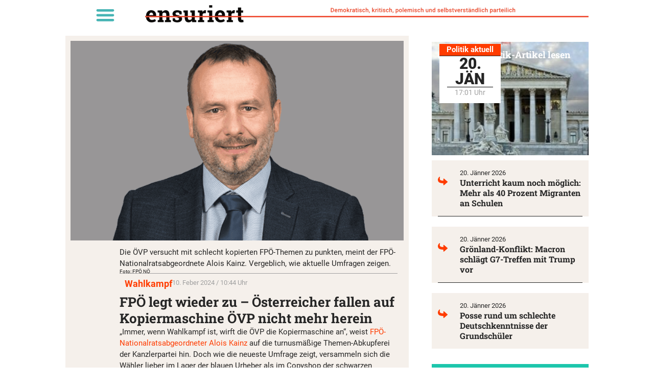

--- FILE ---
content_type: text/html; charset=UTF-8
request_url: https://unzensuriert.de/235350-fpoe-legt-wieder-zu-oesterreicher-fallen-auf-kopiermaschine-oevp-nicht-mehr-herein/
body_size: 25741
content:
<!doctype html>
<html lang="de-AT" prefix="og: https://ogp.me/ns#">
<head>
	<meta charset="UTF-8">
	<meta name="viewport" content="width=device-width, initial-scale=1">
	<link rel="profile" href="https://gmpg.org/xfn/11">
	
<!-- Suchmaschinen-Optimierung durch Rank Math PRO - https://rankmath.com/ -->
<title>FPÖ legt wieder zu - Österreicher fallen auf Kopiermaschine ÖVP nicht mehr herein - Unzensuriert</title>
<meta name="description" content="„Immer, wenn Wahlkampf ist, wirft die ÖVP die Kopiermaschine an“, weist FPÖ-Nationalratsabgeordneter Kainz auf die turnusmäßige Themen-Abkupferei der Kanzlerpartei hin. Doch die neuesten Umfragen beweisen: Das verfängt nicht mehr."/>
<meta name="robots" content="follow, index, max-snippet:-1, max-video-preview:-1, max-image-preview:standard"/>
<link rel="canonical" href="https://unzensuriert.de/235350-fpoe-legt-wieder-zu-oesterreicher-fallen-auf-kopiermaschine-oevp-nicht-mehr-herein/" />
<meta property="og:locale" content="de_DE" />
<meta property="og:type" content="article" />
<meta property="og:title" content="FPÖ legt wieder zu - Österreicher fallen auf Kopiermaschine ÖVP nicht mehr herein - Unzensuriert" />
<meta property="og:description" content="„Immer, wenn Wahlkampf ist, wirft die ÖVP die Kopiermaschine an“, weist FPÖ-Nationalratsabgeordneter Kainz auf die turnusmäßige Themen-Abkupferei der Kanzlerpartei hin. Doch die neuesten Umfragen beweisen: Das verfängt nicht mehr." />
<meta property="og:url" content="https://unzensuriert.de/235350-fpoe-legt-wieder-zu-oesterreicher-fallen-auf-kopiermaschine-oevp-nicht-mehr-herein/" />
<meta property="og:site_name" content="Unzensuriert" />
<meta property="article:publisher" content="https://www.facebook.com/unzensuriert" />
<meta property="article:tag" content="Wahlkampf" />
<meta property="article:section" content="Politik" />
<meta property="og:updated_time" content="2024-02-12T10:34:37+01:00" />
<meta property="og:image" content="https://unzensuriert.de/wp-content/uploads/2024/02/Alois-Kainz-e1707555912899.png" />
<meta property="og:image:secure_url" content="https://unzensuriert.de/wp-content/uploads/2024/02/Alois-Kainz-e1707555912899.png" />
<meta property="og:image:width" content="775" />
<meta property="og:image:height" content="465" />
<meta property="og:image:alt" content="FPÖ legt wieder zu &#8211; Österreicher fallen auf Kopiermaschine ÖVP nicht mehr herein" />
<meta property="og:image:type" content="image/png" />
<meta property="article:published_time" content="2024-02-10T10:44:00+01:00" />
<meta property="article:modified_time" content="2024-02-12T10:34:37+01:00" />
<meta name="twitter:card" content="summary_large_image" />
<meta name="twitter:title" content="FPÖ legt wieder zu - Österreicher fallen auf Kopiermaschine ÖVP nicht mehr herein - Unzensuriert" />
<meta name="twitter:description" content="„Immer, wenn Wahlkampf ist, wirft die ÖVP die Kopiermaschine an“, weist FPÖ-Nationalratsabgeordneter Kainz auf die turnusmäßige Themen-Abkupferei der Kanzlerpartei hin. Doch die neuesten Umfragen beweisen: Das verfängt nicht mehr." />
<meta name="twitter:site" content="@unzensuriert" />
<meta name="twitter:creator" content="@unzensuriert" />
<meta name="twitter:image" content="https://unzensuriert.de/wp-content/uploads/2024/02/Alois-Kainz-e1707555912899.png" />
<meta name="twitter:label1" content="Verfasst von" />
<meta name="twitter:data1" content="wb" />
<meta name="twitter:label2" content="Lesedauer" />
<meta name="twitter:data2" content="1 Minute" />
<script type="application/ld+json" class="rank-math-schema">{"@context":"https://schema.org","@graph":[{"@type":["NewsMediaOrganization","Organization"],"@id":"https://unzensuriert.de/#organization","name":"1848 Medienvielfalt Verlags GmbH","url":"https://www.unzensuriert.at","sameAs":["https://www.facebook.com/unzensuriert","https://twitter.com/unzensuriert"],"logo":{"@type":"ImageObject","@id":"https://unzensuriert.de/#logo","url":"https://unzensuriert.at/wp-content/uploads/2019/07/cropped-logo-1-1-1.png","contentUrl":"https://unzensuriert.at/wp-content/uploads/2019/07/cropped-logo-1-1-1.png","caption":"Unzensuriert","inLanguage":"de-AT","width":"280","height":"34"}},{"@type":"WebSite","@id":"https://unzensuriert.de/#website","url":"https://unzensuriert.de","name":"Unzensuriert","publisher":{"@id":"https://unzensuriert.de/#organization"},"inLanguage":"de-AT"},{"@type":"ImageObject","@id":"https://unzensuriert.de/wp-content/uploads/2024/02/Alois-Kainz-e1707555912899.png","url":"https://unzensuriert.de/wp-content/uploads/2024/02/Alois-Kainz-e1707555912899.png","width":"775","height":"465","inLanguage":"de-AT"},{"@type":"BreadcrumbList","@id":"https://unzensuriert.de/235350-fpoe-legt-wieder-zu-oesterreicher-fallen-auf-kopiermaschine-oevp-nicht-mehr-herein/#breadcrumb","itemListElement":[{"@type":"ListItem","position":"1","item":{"@id":"https://unzensuriert.at","name":"Startseite"}},{"@type":"ListItem","position":"2","item":{"@id":"https://unzensuriert.de/politik/","name":"Politik"}},{"@type":"ListItem","position":"3","item":{"@id":"https://unzensuriert.de/235350-fpoe-legt-wieder-zu-oesterreicher-fallen-auf-kopiermaschine-oevp-nicht-mehr-herein/","name":"FP\u00d6 legt wieder zu &#8211; \u00d6sterreicher fallen auf Kopiermaschine \u00d6VP nicht mehr herein"}}]},{"@type":"WebPage","@id":"https://unzensuriert.de/235350-fpoe-legt-wieder-zu-oesterreicher-fallen-auf-kopiermaschine-oevp-nicht-mehr-herein/#webpage","url":"https://unzensuriert.de/235350-fpoe-legt-wieder-zu-oesterreicher-fallen-auf-kopiermaschine-oevp-nicht-mehr-herein/","name":"FP\u00d6 legt wieder zu - \u00d6sterreicher fallen auf Kopiermaschine \u00d6VP nicht mehr herein - Unzensuriert","datePublished":"2024-02-10T10:44:00+01:00","dateModified":"2024-02-12T10:34:37+01:00","isPartOf":{"@id":"https://unzensuriert.de/#website"},"primaryImageOfPage":{"@id":"https://unzensuriert.de/wp-content/uploads/2024/02/Alois-Kainz-e1707555912899.png"},"inLanguage":"de-AT","breadcrumb":{"@id":"https://unzensuriert.de/235350-fpoe-legt-wieder-zu-oesterreicher-fallen-auf-kopiermaschine-oevp-nicht-mehr-herein/#breadcrumb"}},{"@type":"Person","@id":"https://unzensuriert.de/235350-fpoe-legt-wieder-zu-oesterreicher-fallen-auf-kopiermaschine-oevp-nicht-mehr-herein/#author","name":"wb","image":{"@type":"ImageObject","@id":"https://secure.gravatar.com/avatar/c2f912820771d492c736a8b8776523e162aa74fd151aa62deb614b63b07f5bc5?s=96&amp;d=mm&amp;r=g","url":"https://secure.gravatar.com/avatar/c2f912820771d492c736a8b8776523e162aa74fd151aa62deb614b63b07f5bc5?s=96&amp;d=mm&amp;r=g","caption":"wb","inLanguage":"de-AT"},"worksFor":{"@id":"https://unzensuriert.de/#organization"}},{"@type":"NewsArticle","headline":"FP\u00d6 legt wieder zu - \u00d6sterreicher fallen auf Kopiermaschine \u00d6VP nicht mehr herein - Unzensuriert","datePublished":"2024-02-10T10:44:00+01:00","dateModified":"2024-02-12T10:34:37+01:00","articleSection":"Politik","author":{"@id":"https://unzensuriert.de/235350-fpoe-legt-wieder-zu-oesterreicher-fallen-auf-kopiermaschine-oevp-nicht-mehr-herein/#author","name":"wb"},"publisher":{"@id":"https://unzensuriert.de/#organization"},"description":"\u201eImmer, wenn Wahlkampf ist, wirft die \u00d6VP die Kopiermaschine an\u201c, weist FP\u00d6-Nationalratsabgeordneter Kainz auf die turnusm\u00e4\u00dfige Themen-Abkupferei der Kanzlerpartei hin. Doch die neuesten Umfragen beweisen: Das verf\u00e4ngt nicht mehr.","name":"FP\u00d6 legt wieder zu - \u00d6sterreicher fallen auf Kopiermaschine \u00d6VP nicht mehr herein - Unzensuriert","@id":"https://unzensuriert.de/235350-fpoe-legt-wieder-zu-oesterreicher-fallen-auf-kopiermaschine-oevp-nicht-mehr-herein/#richSnippet","isPartOf":{"@id":"https://unzensuriert.de/235350-fpoe-legt-wieder-zu-oesterreicher-fallen-auf-kopiermaschine-oevp-nicht-mehr-herein/#webpage"},"image":{"@id":"https://unzensuriert.de/wp-content/uploads/2024/02/Alois-Kainz-e1707555912899.png"},"inLanguage":"de-AT","mainEntityOfPage":{"@id":"https://unzensuriert.de/235350-fpoe-legt-wieder-zu-oesterreicher-fallen-auf-kopiermaschine-oevp-nicht-mehr-herein/#webpage"}}]}</script>
<!-- /Rank Math WordPress SEO Plugin -->

<link rel="alternate" type="application/rss+xml" title="Unzensuriert &raquo; Feed" href="https://unzensuriert.de/feed/" />
<link rel="alternate" type="application/rss+xml" title="Unzensuriert &raquo; Kommentar-Feed" href="https://unzensuriert.de/comments/feed/" />
<link rel="alternate" title="oEmbed (JSON)" type="application/json+oembed" href="https://unzensuriert.de/wp-json/oembed/1.0/embed?url=https%3A%2F%2Funzensuriert.de%2F235350-fpoe-legt-wieder-zu-oesterreicher-fallen-auf-kopiermaschine-oevp-nicht-mehr-herein%2F" />
<link rel="alternate" title="oEmbed (XML)" type="text/xml+oembed" href="https://unzensuriert.de/wp-json/oembed/1.0/embed?url=https%3A%2F%2Funzensuriert.de%2F235350-fpoe-legt-wieder-zu-oesterreicher-fallen-auf-kopiermaschine-oevp-nicht-mehr-herein%2F&#038;format=xml" />
<!-- unzensuriert.de is managing ads with Advanced Ads 2.0.16 – https://wpadvancedads.com/ --><script id="unzen-ready">
			window.advanced_ads_ready=function(e,a){a=a||"complete";var d=function(e){return"interactive"===a?"loading"!==e:"complete"===e};d(document.readyState)?e():document.addEventListener("readystatechange",(function(a){d(a.target.readyState)&&e()}),{once:"interactive"===a})},window.advanced_ads_ready_queue=window.advanced_ads_ready_queue||[];		</script>
		<style id='wp-img-auto-sizes-contain-inline-css'>
img:is([sizes=auto i],[sizes^="auto," i]){contain-intrinsic-size:3000px 1500px}
/*# sourceURL=wp-img-auto-sizes-contain-inline-css */
</style>
<link rel='stylesheet' id='wp-block-library-css' href='https://unzensuriert.de/wp-includes/css/dist/block-library/style.min.css?ver=6.9' media='all' />
<style id='global-styles-inline-css'>
:root{--wp--preset--aspect-ratio--square: 1;--wp--preset--aspect-ratio--4-3: 4/3;--wp--preset--aspect-ratio--3-4: 3/4;--wp--preset--aspect-ratio--3-2: 3/2;--wp--preset--aspect-ratio--2-3: 2/3;--wp--preset--aspect-ratio--16-9: 16/9;--wp--preset--aspect-ratio--9-16: 9/16;--wp--preset--color--black: #000000;--wp--preset--color--cyan-bluish-gray: #abb8c3;--wp--preset--color--white: #ffffff;--wp--preset--color--pale-pink: #f78da7;--wp--preset--color--vivid-red: #cf2e2e;--wp--preset--color--luminous-vivid-orange: #ff6900;--wp--preset--color--luminous-vivid-amber: #fcb900;--wp--preset--color--light-green-cyan: #7bdcb5;--wp--preset--color--vivid-green-cyan: #00d084;--wp--preset--color--pale-cyan-blue: #8ed1fc;--wp--preset--color--vivid-cyan-blue: #0693e3;--wp--preset--color--vivid-purple: #9b51e0;--wp--preset--gradient--vivid-cyan-blue-to-vivid-purple: linear-gradient(135deg,rgb(6,147,227) 0%,rgb(155,81,224) 100%);--wp--preset--gradient--light-green-cyan-to-vivid-green-cyan: linear-gradient(135deg,rgb(122,220,180) 0%,rgb(0,208,130) 100%);--wp--preset--gradient--luminous-vivid-amber-to-luminous-vivid-orange: linear-gradient(135deg,rgb(252,185,0) 0%,rgb(255,105,0) 100%);--wp--preset--gradient--luminous-vivid-orange-to-vivid-red: linear-gradient(135deg,rgb(255,105,0) 0%,rgb(207,46,46) 100%);--wp--preset--gradient--very-light-gray-to-cyan-bluish-gray: linear-gradient(135deg,rgb(238,238,238) 0%,rgb(169,184,195) 100%);--wp--preset--gradient--cool-to-warm-spectrum: linear-gradient(135deg,rgb(74,234,220) 0%,rgb(151,120,209) 20%,rgb(207,42,186) 40%,rgb(238,44,130) 60%,rgb(251,105,98) 80%,rgb(254,248,76) 100%);--wp--preset--gradient--blush-light-purple: linear-gradient(135deg,rgb(255,206,236) 0%,rgb(152,150,240) 100%);--wp--preset--gradient--blush-bordeaux: linear-gradient(135deg,rgb(254,205,165) 0%,rgb(254,45,45) 50%,rgb(107,0,62) 100%);--wp--preset--gradient--luminous-dusk: linear-gradient(135deg,rgb(255,203,112) 0%,rgb(199,81,192) 50%,rgb(65,88,208) 100%);--wp--preset--gradient--pale-ocean: linear-gradient(135deg,rgb(255,245,203) 0%,rgb(182,227,212) 50%,rgb(51,167,181) 100%);--wp--preset--gradient--electric-grass: linear-gradient(135deg,rgb(202,248,128) 0%,rgb(113,206,126) 100%);--wp--preset--gradient--midnight: linear-gradient(135deg,rgb(2,3,129) 0%,rgb(40,116,252) 100%);--wp--preset--font-size--small: 13px;--wp--preset--font-size--medium: 20px;--wp--preset--font-size--large: 36px;--wp--preset--font-size--x-large: 42px;--wp--preset--spacing--20: 0.44rem;--wp--preset--spacing--30: 0.67rem;--wp--preset--spacing--40: 1rem;--wp--preset--spacing--50: 1.5rem;--wp--preset--spacing--60: 2.25rem;--wp--preset--spacing--70: 3.38rem;--wp--preset--spacing--80: 5.06rem;--wp--preset--shadow--natural: 6px 6px 9px rgba(0, 0, 0, 0.2);--wp--preset--shadow--deep: 12px 12px 50px rgba(0, 0, 0, 0.4);--wp--preset--shadow--sharp: 6px 6px 0px rgba(0, 0, 0, 0.2);--wp--preset--shadow--outlined: 6px 6px 0px -3px rgb(255, 255, 255), 6px 6px rgb(0, 0, 0);--wp--preset--shadow--crisp: 6px 6px 0px rgb(0, 0, 0);}:root { --wp--style--global--content-size: 800px;--wp--style--global--wide-size: 1200px; }:where(body) { margin: 0; }.wp-site-blocks > .alignleft { float: left; margin-right: 2em; }.wp-site-blocks > .alignright { float: right; margin-left: 2em; }.wp-site-blocks > .aligncenter { justify-content: center; margin-left: auto; margin-right: auto; }:where(.wp-site-blocks) > * { margin-block-start: 24px; margin-block-end: 0; }:where(.wp-site-blocks) > :first-child { margin-block-start: 0; }:where(.wp-site-blocks) > :last-child { margin-block-end: 0; }:root { --wp--style--block-gap: 24px; }:root :where(.is-layout-flow) > :first-child{margin-block-start: 0;}:root :where(.is-layout-flow) > :last-child{margin-block-end: 0;}:root :where(.is-layout-flow) > *{margin-block-start: 24px;margin-block-end: 0;}:root :where(.is-layout-constrained) > :first-child{margin-block-start: 0;}:root :where(.is-layout-constrained) > :last-child{margin-block-end: 0;}:root :where(.is-layout-constrained) > *{margin-block-start: 24px;margin-block-end: 0;}:root :where(.is-layout-flex){gap: 24px;}:root :where(.is-layout-grid){gap: 24px;}.is-layout-flow > .alignleft{float: left;margin-inline-start: 0;margin-inline-end: 2em;}.is-layout-flow > .alignright{float: right;margin-inline-start: 2em;margin-inline-end: 0;}.is-layout-flow > .aligncenter{margin-left: auto !important;margin-right: auto !important;}.is-layout-constrained > .alignleft{float: left;margin-inline-start: 0;margin-inline-end: 2em;}.is-layout-constrained > .alignright{float: right;margin-inline-start: 2em;margin-inline-end: 0;}.is-layout-constrained > .aligncenter{margin-left: auto !important;margin-right: auto !important;}.is-layout-constrained > :where(:not(.alignleft):not(.alignright):not(.alignfull)){max-width: var(--wp--style--global--content-size);margin-left: auto !important;margin-right: auto !important;}.is-layout-constrained > .alignwide{max-width: var(--wp--style--global--wide-size);}body .is-layout-flex{display: flex;}.is-layout-flex{flex-wrap: wrap;align-items: center;}.is-layout-flex > :is(*, div){margin: 0;}body .is-layout-grid{display: grid;}.is-layout-grid > :is(*, div){margin: 0;}body{padding-top: 0px;padding-right: 0px;padding-bottom: 0px;padding-left: 0px;}a:where(:not(.wp-element-button)){text-decoration: underline;}:root :where(.wp-element-button, .wp-block-button__link){background-color: #32373c;border-width: 0;color: #fff;font-family: inherit;font-size: inherit;font-style: inherit;font-weight: inherit;letter-spacing: inherit;line-height: inherit;padding-top: calc(0.667em + 2px);padding-right: calc(1.333em + 2px);padding-bottom: calc(0.667em + 2px);padding-left: calc(1.333em + 2px);text-decoration: none;text-transform: inherit;}.has-black-color{color: var(--wp--preset--color--black) !important;}.has-cyan-bluish-gray-color{color: var(--wp--preset--color--cyan-bluish-gray) !important;}.has-white-color{color: var(--wp--preset--color--white) !important;}.has-pale-pink-color{color: var(--wp--preset--color--pale-pink) !important;}.has-vivid-red-color{color: var(--wp--preset--color--vivid-red) !important;}.has-luminous-vivid-orange-color{color: var(--wp--preset--color--luminous-vivid-orange) !important;}.has-luminous-vivid-amber-color{color: var(--wp--preset--color--luminous-vivid-amber) !important;}.has-light-green-cyan-color{color: var(--wp--preset--color--light-green-cyan) !important;}.has-vivid-green-cyan-color{color: var(--wp--preset--color--vivid-green-cyan) !important;}.has-pale-cyan-blue-color{color: var(--wp--preset--color--pale-cyan-blue) !important;}.has-vivid-cyan-blue-color{color: var(--wp--preset--color--vivid-cyan-blue) !important;}.has-vivid-purple-color{color: var(--wp--preset--color--vivid-purple) !important;}.has-black-background-color{background-color: var(--wp--preset--color--black) !important;}.has-cyan-bluish-gray-background-color{background-color: var(--wp--preset--color--cyan-bluish-gray) !important;}.has-white-background-color{background-color: var(--wp--preset--color--white) !important;}.has-pale-pink-background-color{background-color: var(--wp--preset--color--pale-pink) !important;}.has-vivid-red-background-color{background-color: var(--wp--preset--color--vivid-red) !important;}.has-luminous-vivid-orange-background-color{background-color: var(--wp--preset--color--luminous-vivid-orange) !important;}.has-luminous-vivid-amber-background-color{background-color: var(--wp--preset--color--luminous-vivid-amber) !important;}.has-light-green-cyan-background-color{background-color: var(--wp--preset--color--light-green-cyan) !important;}.has-vivid-green-cyan-background-color{background-color: var(--wp--preset--color--vivid-green-cyan) !important;}.has-pale-cyan-blue-background-color{background-color: var(--wp--preset--color--pale-cyan-blue) !important;}.has-vivid-cyan-blue-background-color{background-color: var(--wp--preset--color--vivid-cyan-blue) !important;}.has-vivid-purple-background-color{background-color: var(--wp--preset--color--vivid-purple) !important;}.has-black-border-color{border-color: var(--wp--preset--color--black) !important;}.has-cyan-bluish-gray-border-color{border-color: var(--wp--preset--color--cyan-bluish-gray) !important;}.has-white-border-color{border-color: var(--wp--preset--color--white) !important;}.has-pale-pink-border-color{border-color: var(--wp--preset--color--pale-pink) !important;}.has-vivid-red-border-color{border-color: var(--wp--preset--color--vivid-red) !important;}.has-luminous-vivid-orange-border-color{border-color: var(--wp--preset--color--luminous-vivid-orange) !important;}.has-luminous-vivid-amber-border-color{border-color: var(--wp--preset--color--luminous-vivid-amber) !important;}.has-light-green-cyan-border-color{border-color: var(--wp--preset--color--light-green-cyan) !important;}.has-vivid-green-cyan-border-color{border-color: var(--wp--preset--color--vivid-green-cyan) !important;}.has-pale-cyan-blue-border-color{border-color: var(--wp--preset--color--pale-cyan-blue) !important;}.has-vivid-cyan-blue-border-color{border-color: var(--wp--preset--color--vivid-cyan-blue) !important;}.has-vivid-purple-border-color{border-color: var(--wp--preset--color--vivid-purple) !important;}.has-vivid-cyan-blue-to-vivid-purple-gradient-background{background: var(--wp--preset--gradient--vivid-cyan-blue-to-vivid-purple) !important;}.has-light-green-cyan-to-vivid-green-cyan-gradient-background{background: var(--wp--preset--gradient--light-green-cyan-to-vivid-green-cyan) !important;}.has-luminous-vivid-amber-to-luminous-vivid-orange-gradient-background{background: var(--wp--preset--gradient--luminous-vivid-amber-to-luminous-vivid-orange) !important;}.has-luminous-vivid-orange-to-vivid-red-gradient-background{background: var(--wp--preset--gradient--luminous-vivid-orange-to-vivid-red) !important;}.has-very-light-gray-to-cyan-bluish-gray-gradient-background{background: var(--wp--preset--gradient--very-light-gray-to-cyan-bluish-gray) !important;}.has-cool-to-warm-spectrum-gradient-background{background: var(--wp--preset--gradient--cool-to-warm-spectrum) !important;}.has-blush-light-purple-gradient-background{background: var(--wp--preset--gradient--blush-light-purple) !important;}.has-blush-bordeaux-gradient-background{background: var(--wp--preset--gradient--blush-bordeaux) !important;}.has-luminous-dusk-gradient-background{background: var(--wp--preset--gradient--luminous-dusk) !important;}.has-pale-ocean-gradient-background{background: var(--wp--preset--gradient--pale-ocean) !important;}.has-electric-grass-gradient-background{background: var(--wp--preset--gradient--electric-grass) !important;}.has-midnight-gradient-background{background: var(--wp--preset--gradient--midnight) !important;}.has-small-font-size{font-size: var(--wp--preset--font-size--small) !important;}.has-medium-font-size{font-size: var(--wp--preset--font-size--medium) !important;}.has-large-font-size{font-size: var(--wp--preset--font-size--large) !important;}.has-x-large-font-size{font-size: var(--wp--preset--font-size--x-large) !important;}
:root :where(.wp-block-pullquote){font-size: 1.5em;line-height: 1.6;}
/*# sourceURL=global-styles-inline-css */
</style>
<link rel='stylesheet' id='crp-style-text-only-css' href='https://unzensuriert.de/wp-content/plugins/contextual-related-posts/css/text-only.min.css?ver=4.1.0' media='all' />
<link rel='stylesheet' id='hello-elementor-css' href='https://unzensuriert.de/wp-content/themes/hello-elementor/assets/css/reset.css?ver=3.4.5' media='all' />
<link rel='stylesheet' id='hello-elementor-theme-style-css' href='https://unzensuriert.de/wp-content/themes/hello-elementor/assets/css/theme.css?ver=3.4.5' media='all' />
<link rel='stylesheet' id='hello-elementor-header-footer-css' href='https://unzensuriert.de/wp-content/themes/hello-elementor/assets/css/header-footer.css?ver=3.4.5' media='all' />
<link rel='stylesheet' id='e-animation-fadeIn-css' href='https://unzensuriert.de/wp-content/plugins/elementor/assets/lib/animations/styles/fadeIn.min.css?ver=3.34.1' media='all' />
<link rel='stylesheet' id='elementor-frontend-css' href='https://unzensuriert.de/wp-content/plugins/elementor/assets/css/frontend.min.css?ver=3.34.1' media='all' />
<link rel='stylesheet' id='widget-nav-menu-css' href='https://unzensuriert.de/wp-content/plugins/elementor-pro/assets/css/widget-nav-menu.min.css?ver=3.34.0' media='all' />
<link rel='stylesheet' id='widget-image-css' href='https://unzensuriert.de/wp-content/plugins/elementor/assets/css/widget-image.min.css?ver=3.34.1' media='all' />
<link rel='stylesheet' id='widget-icon-list-css' href='https://unzensuriert.de/wp-content/plugins/elementor/assets/css/widget-icon-list.min.css?ver=3.34.1' media='all' />
<link rel='stylesheet' id='widget-heading-css' href='https://unzensuriert.de/wp-content/plugins/elementor/assets/css/widget-heading.min.css?ver=3.34.1' media='all' />
<link rel='stylesheet' id='widget-divider-css' href='https://unzensuriert.de/wp-content/plugins/elementor/assets/css/widget-divider.min.css?ver=3.34.1' media='all' />
<link rel='stylesheet' id='widget-spacer-css' href='https://unzensuriert.de/wp-content/plugins/elementor/assets/css/widget-spacer.min.css?ver=3.34.1' media='all' />
<link rel='stylesheet' id='widget-share-buttons-css' href='https://unzensuriert.de/wp-content/plugins/elementor-pro/assets/css/widget-share-buttons.min.css?ver=3.34.0' media='all' />
<link rel='stylesheet' id='e-apple-webkit-css' href='https://unzensuriert.de/wp-content/plugins/elementor/assets/css/conditionals/apple-webkit.min.css?ver=3.34.1' media='all' />
<link rel='stylesheet' id='elementor-post-5-css' href='https://unzensuriert.de/wp-content/uploads/elementor/css/post-5.css?ver=1768771322' media='all' />
<link rel='stylesheet' id='jet-engine-frontend-css' href='https://unzensuriert.de/wp-content/plugins/jet-engine/assets/css/frontend.css?ver=3.8.2.1' media='all' />
<link rel='stylesheet' id='font-awesome-5-all-css' href='https://unzensuriert.de/wp-content/plugins/elementor/assets/lib/font-awesome/css/all.min.css?ver=3.34.1' media='all' />
<link rel='stylesheet' id='font-awesome-4-shim-css' href='https://unzensuriert.de/wp-content/plugins/elementor/assets/lib/font-awesome/css/v4-shims.min.css?ver=3.34.1' media='all' />
<link rel='stylesheet' id='elementor-post-129572-css' href='https://unzensuriert.de/wp-content/uploads/elementor/css/post-129572.css?ver=1768771322' media='all' />
<link rel='stylesheet' id='elementor-post-129996-css' href='https://unzensuriert.de/wp-content/uploads/elementor/css/post-129996.css?ver=1768771322' media='all' />
<link rel='stylesheet' id='elementor-post-129625-css' href='https://unzensuriert.de/wp-content/uploads/elementor/css/post-129625.css?ver=1768771322' media='all' />
<link rel='stylesheet' id='borlabs-cookie-custom-css' href='https://unzensuriert.de/wp-content/cache/borlabs-cookie/1/borlabs-cookie-1-de.css?ver=3.3.23-232' media='all' />
<link rel='stylesheet' id='hello-elementor-child-style-css' href='https://unzensuriert.de/wp-content/themes/Hello_Elementor-Child/style.css?ver=1.0.0' media='all' />
<script src="https://unzensuriert.de/wp-includes/js/jquery/jquery.min.js?ver=3.7.1" id="jquery-core-js"></script>
<script src="https://unzensuriert.de/wp-includes/js/jquery/jquery-migrate.min.js?ver=3.4.1" id="jquery-migrate-js"></script>
<script src="https://unzensuriert.de/wp-content/plugins/elementor/assets/lib/font-awesome/js/v4-shims.min.js?ver=3.34.1" id="font-awesome-4-shim-js"></script>
<script id="advanced-ads-advanced-js-js-extra">
var advads_options = {"blog_id":"1","privacy":{"enabled":false,"state":"not_needed"}};
//# sourceURL=advanced-ads-advanced-js-js-extra
</script>
<script src="https://unzensuriert.de/wp-content/plugins/advanced-ads/public/assets/js/advanced.min.js?ver=2.0.16" id="advanced-ads-advanced-js-js"></script>
<script data-no-optimize="1" data-no-minify="1" data-cfasync="false" src="https://unzensuriert.de/wp-content/cache/borlabs-cookie/1/borlabs-cookie-config-de.json.js?ver=3.3.23-309" id="borlabs-cookie-config-js"></script>
<link rel="https://api.w.org/" href="https://unzensuriert.de/wp-json/" /><link rel="alternate" title="JSON" type="application/json" href="https://unzensuriert.de/wp-json/wp/v2/posts/235350" /><link rel="EditURI" type="application/rsd+xml" title="RSD" href="https://unzensuriert.de/xmlrpc.php?rsd" />
<meta name="generator" content="WordPress 6.9" />
<link rel='shortlink' href='https://unzensuriert.de/?p=235350' />
<meta name="cdp-version" content="1.5.0" />  <script data-borlabs-cookie-script-blocker-id='one-signal' type='text/template' data-borlabs-cookie-script-blocker-src="https://cdn.onesignal.com/sdks/web/v16/OneSignalSDK.page.js"></script>
  <script>
          window.OneSignalDeferred = window.OneSignalDeferred || [];
          OneSignalDeferred.push(async function(OneSignal) {
            await OneSignal.init({
              appId: "6c9855ef-7502-4b16-bb8e-d2af436a9cea",
              serviceWorkerOverrideForTypical: true,
              path: "https://unzensuriert.de/wp-content/plugins/onesignal-free-web-push-notifications/sdk_files/",
              serviceWorkerParam: { scope: "/wp-content/plugins/onesignal-free-web-push-notifications/sdk_files/push/onesignal/" },
              serviceWorkerPath: "OneSignalSDKWorker.js",
            });
          });

          // Unregister the legacy OneSignal service worker to prevent scope conflicts
          if (navigator.serviceWorker) {
            navigator.serviceWorker.getRegistrations().then((registrations) => {
              // Iterate through all registered service workers
              registrations.forEach((registration) => {
                // Check the script URL to identify the specific service worker
                if (registration.active && registration.active.scriptURL.includes('OneSignalSDKWorker.js.php')) {
                  // Unregister the service worker
                  registration.unregister().then((success) => {
                    if (success) {
                      console.log('OneSignalSW: Successfully unregistered:', registration.active.scriptURL);
                    } else {
                      console.log('OneSignalSW: Failed to unregister:', registration.active.scriptURL);
                    }
                  });
                }
              });
            }).catch((error) => {
              console.error('Error fetching service worker registrations:', error);
            });
        }
        </script>
<!-- Analytics by WP Statistics - https://wp-statistics.com -->
<meta name="description" content="„Immer, wenn Wahlkampf ist, wirft die ÖVP die Kopiermaschine an“, weist FPÖ-Nationalratsabgeordneter Kainz auf die turnusmäßige Themen-Abkupferei der Kanzlerpartei hin. Doch die neuesten Umfragen beweisen: Das verfängt nicht mehr.">
<style>
	.linethrough {text-decoration: line-through #ec2f2f!important;}
	p:last-child{margin:0px;}
	
	.wf-active blockquote {
		font-family: 'Roboto';
    font-weight:400!important;
		font-style:italic!important;
}

	em {
		font-family: 'Roboto';
		font-weight:400!important;
    font-style: italic;
}
	
	body:not(.page_at) .element_at { display:none; }
body:not(.page_de) .element_de { display:none; }
	


</style>
		<script type="text/javascript">
			var advadsCfpQueue = [];
			var advadsCfpAd = function( adID ) {
				if ( 'undefined' === typeof advadsProCfp ) {
					advadsCfpQueue.push( adID )
				} else {
					advadsProCfp.addElement( adID )
				}
			}
		</script>
					<meta name="theme-color" content="#FFFFFF">
			<link rel="icon" href="https://unzensuriert.de/wp-content/uploads/2021/01/logo-200x200-1-150x150.png" sizes="32x32" />
<link rel="icon" href="https://unzensuriert.de/wp-content/uploads/2021/01/logo-200x200-1.png" sizes="192x192" />
<link rel="apple-touch-icon" href="https://unzensuriert.de/wp-content/uploads/2021/01/logo-200x200-1.png" />
<meta name="msapplication-TileImage" content="https://unzensuriert.de/wp-content/uploads/2021/01/logo-200x200-1.png" />
		<style id="wp-custom-css">
			font-display: swap !important;

/*

DIV#adminmenuwrap { display: block !important; }

,[data-id="dc7c65a"],[data-id="da77dd9"],[data-id="3fc0c8ca"] { z-index: 99999; position: fixed; height: 40px;
}
dc7c65a
[data-elementor-type="wp-page"],
[data-elementor-type="single-post"],
[data-elementor-type="archive"]
{ padding-top: 60px; }

[data-id="6da572e"] { height: 30px; }

[data-id="e449f61"] H1 { font-size: 22px; }

*/		</style>
		</head>
<body class="wp-singular post-template-default single single-post postid-235350 single-format-standard wp-custom-logo wp-embed-responsive wp-theme-hello-elementor wp-child-theme-Hello_Elementor-Child page_de hello-elementor-default jet-engine-optimized-dom elementor-default elementor-kit-5 aa-prefix-unzen- elementor-page-129625">


<a class="skip-link screen-reader-text" href="#content">Skip to content</a>

		<header data-elementor-type="header" data-elementor-id="129572" class="elementor elementor-129572 elementor-location-header" data-elementor-post-type="elementor_library">
			<div class="elementor-element elementor-element-da77dd9 e-flex e-con-boxed e-con e-parent" data-id="da77dd9" data-element_type="container" id="main_header" data-settings="{&quot;background_background&quot;:&quot;classic&quot;,&quot;position&quot;:&quot;fixed&quot;}">
					<div class="e-con-inner">
		<div class="elementor-element elementor-element-6da572e e-con-full gap0 e-flex e-con e-child" data-id="6da572e" data-element_type="container" data-settings="{&quot;background_background&quot;:&quot;classic&quot;}">
				<div class="elementor-element elementor-element-dc7c65a elementor-absolute elementor-widget__width-auto elementor-nav-menu__text-align-aside elementor-nav-menu--toggle elementor-nav-menu--burger elementor-invisible elementor-widget elementor-widget-nav-menu" data-id="dc7c65a" data-element_type="widget" id="#hamburger" data-settings="{&quot;layout&quot;:&quot;dropdown&quot;,&quot;_position&quot;:&quot;absolute&quot;,&quot;_animation&quot;:&quot;fadeIn&quot;,&quot;submenu_icon&quot;:{&quot;value&quot;:&quot;&lt;svg aria-hidden=\&quot;true\&quot; class=\&quot;e-font-icon-svg e-fas-caret-down\&quot; viewBox=\&quot;0 0 320 512\&quot; xmlns=\&quot;http:\/\/www.w3.org\/2000\/svg\&quot;&gt;&lt;path d=\&quot;M31.3 192h257.3c17.8 0 26.7 21.5 14.1 34.1L174.1 354.8c-7.8 7.8-20.5 7.8-28.3 0L17.2 226.1C4.6 213.5 13.5 192 31.3 192z\&quot;&gt;&lt;\/path&gt;&lt;\/svg&gt;&quot;,&quot;library&quot;:&quot;fa-solid&quot;},&quot;toggle&quot;:&quot;burger&quot;}" data-widget_type="nav-menu.default">
				<div class="elementor-widget-container">
							<div class="elementor-menu-toggle" role="button" tabindex="0" aria-label="Menu Toggle" aria-expanded="false">
			<svg aria-hidden="true" role="presentation" class="elementor-menu-toggle__icon--open e-font-icon-svg e-eicon-menu-bar" viewBox="0 0 1000 1000" xmlns="http://www.w3.org/2000/svg"><path d="M104 333H896C929 333 958 304 958 271S929 208 896 208H104C71 208 42 237 42 271S71 333 104 333ZM104 583H896C929 583 958 554 958 521S929 458 896 458H104C71 458 42 487 42 521S71 583 104 583ZM104 833H896C929 833 958 804 958 771S929 708 896 708H104C71 708 42 737 42 771S71 833 104 833Z"></path></svg><svg aria-hidden="true" role="presentation" class="elementor-menu-toggle__icon--close e-font-icon-svg e-eicon-close" viewBox="0 0 1000 1000" xmlns="http://www.w3.org/2000/svg"><path d="M742 167L500 408 258 167C246 154 233 150 217 150 196 150 179 158 167 167 154 179 150 196 150 212 150 229 154 242 171 254L408 500 167 742C138 771 138 800 167 829 196 858 225 858 254 829L496 587 738 829C750 842 767 846 783 846 800 846 817 842 829 829 842 817 846 804 846 783 846 767 842 750 829 737L588 500 833 258C863 229 863 200 833 171 804 137 775 137 742 167Z"></path></svg>		</div>
					<nav class="elementor-nav-menu--dropdown elementor-nav-menu__container" aria-hidden="true">
				<ul id="menu-2-dc7c65a" class="elementor-nav-menu"><li class="menu-item menu-item-type-taxonomy menu-item-object-category current-post-ancestor current-menu-parent current-post-parent menu-item-129664"><a href="https://unzensuriert.de/politik/" class="elementor-item" tabindex="-1">Politik</a></li>
<li class="menu-item menu-item-type-taxonomy menu-item-object-category menu-item-129660"><a href="https://unzensuriert.de/international/" class="elementor-item" tabindex="-1">International</a></li>
<li class="menu-item menu-item-type-taxonomy menu-item-object-category menu-item-129662"><a href="https://unzensuriert.de/medien/" class="elementor-item" tabindex="-1">Medien</a></li>
<li class="menu-item menu-item-type-taxonomy menu-item-object-category menu-item-129665"><a href="https://unzensuriert.de/wirtschaft/" class="elementor-item" tabindex="-1">Wirtschaft</a></li>
<li class="menu-item menu-item-type-taxonomy menu-item-object-category menu-item-129658"><a href="https://unzensuriert.de/chronik/" class="elementor-item" tabindex="-1">Chronik</a></li>
<li class="menu-item menu-item-type-taxonomy menu-item-object-category menu-item-129661"><a href="https://unzensuriert.de/kultur/" class="elementor-item" tabindex="-1">Kultur</a></li>
<li class="menu-item menu-item-type-taxonomy menu-item-object-category menu-item-129659"><a href="https://unzensuriert.de/einzelfaelle/" class="elementor-item" tabindex="-1">Einzelfälle</a></li>
<li class="menu-item menu-item-type-taxonomy menu-item-object-category menu-item-129663"><a href="https://unzensuriert.de/meinung/" class="elementor-item" tabindex="-1">Meinung</a></li>
</ul>			</nav>
						</div>
				</div>
				<div class="elementor-element elementor-element-9876029 elementor-hidden-mobile elementor-widget-tablet__width-auto elementor-widget elementor-widget-image" data-id="9876029" data-element_type="widget" data-widget_type="image.default">
				<div class="elementor-widget-container">
																<a href="https://unzensuriert.de">
							<img width="2560" height="90" src="https://unzensuriert.de/wp-content/uploads/2024/09/logo-1140-scaled.webp" class="attachment-full size-full wp-image-279487" alt="" srcset="https://unzensuriert.de/wp-content/uploads/2024/09/logo-1140-scaled.webp 2560w, https://unzensuriert.de/wp-content/uploads/2024/09/logo-1140-300x11.webp 300w, https://unzensuriert.de/wp-content/uploads/2024/09/logo-1140-1024x36.webp 1024w, https://unzensuriert.de/wp-content/uploads/2024/09/logo-1140-768x27.webp 768w, https://unzensuriert.de/wp-content/uploads/2024/09/logo-1140-1536x54.webp 1536w, https://unzensuriert.de/wp-content/uploads/2024/09/logo-1140-2048x72.webp 2048w, https://unzensuriert.de/wp-content/uploads/2024/09/logo-1140-60x2.webp 60w" sizes="(max-width: 2560px) 100vw, 2560px" />								</a>
															</div>
				</div>
				<div class="elementor-element elementor-element-c797fdf elementor-hidden-desktop elementor-hidden-tablet elementor-widget elementor-widget-image" data-id="c797fdf" data-element_type="widget" data-widget_type="image.default">
				<div class="elementor-widget-container">
																<a href="https://unzensuriert.de">
							<img width="1000" height="110" src="https://unzensuriert.de/wp-content/uploads/2022/05/logo-1000.webp" class="attachment-full size-full wp-image-279484" alt="" srcset="https://unzensuriert.de/wp-content/uploads/2022/05/logo-1000.webp 1000w, https://unzensuriert.de/wp-content/uploads/2022/05/logo-1000-300x33.webp 300w, https://unzensuriert.de/wp-content/uploads/2022/05/logo-1000-768x84.webp 768w, https://unzensuriert.de/wp-content/uploads/2022/05/logo-1000-60x7.webp 60w" sizes="(max-width: 1000px) 100vw, 1000px" />								</a>
															</div>
				</div>
				</div>
					</div>
				</div>
				</header>
				<div data-elementor-type="single-post" data-elementor-id="129625" class="elementor elementor-129625 elementor-location-single post-235350 post type-post status-publish format-standard has-post-thumbnail hentry category-politik tag-wahlkampf" data-elementor-post-type="elementor_library">
			<div class="elementor-element elementor-element-4bd455c e-flex e-con-boxed e-con e-parent" data-id="4bd455c" data-element_type="container">
					<div class="e-con-inner">
		<div class="elementor-element elementor-element-355f586 e-con-full e-flex e-con e-child" data-id="355f586" data-element_type="container" data-settings="{&quot;background_background&quot;:&quot;classic&quot;}">
				<div class="elementor-element elementor-element-f765a40 elementor-widget elementor-widget-theme-post-featured-image elementor-widget-image" data-id="f765a40" data-element_type="widget" data-widget_type="theme-post-featured-image.default">
				<div class="elementor-widget-container">
															<img width="775" height="465" src="https://unzensuriert.de/wp-content/uploads/2024/02/Alois-Kainz-e1707555912899.png" class="attachment-large size-large wp-image-235363" alt="" srcset="https://unzensuriert.de/wp-content/uploads/2024/02/Alois-Kainz-e1707555912899.png 775w, https://unzensuriert.de/wp-content/uploads/2024/02/Alois-Kainz-e1707555912899-300x180.png 300w, https://unzensuriert.de/wp-content/uploads/2024/02/Alois-Kainz-e1707555912899-768x461.png 768w, https://unzensuriert.de/wp-content/uploads/2024/02/Alois-Kainz-e1707555912899-60x36.png 60w" sizes="(max-width: 775px) 100vw, 775px" />															</div>
				</div>
		<div class="elementor-element elementor-element-847476f e-con-full e-flex e-con e-child" data-id="847476f" data-element_type="container">
				<div class="elementor-element elementor-element-9e32c5d elementor-widget elementor-widget-text-editor" data-id="9e32c5d" data-element_type="widget" data-widget_type="text-editor.default">
				<div class="elementor-widget-container">
									<p>Die ÖVP versucht mit schlecht kopierten FPÖ-Themen zu punkten, meint der FPÖ-Nationalratsabgeordnete Alois Kainz. Vergeblich, wie aktuelle Umfragen zeigen.</p>
								</div>
				</div>
				<div class="elementor-element elementor-element-906117d elementor-widget elementor-widget-heading" data-id="906117d" data-element_type="widget" data-widget_type="heading.default">
				<div class="elementor-widget-container">
					<p class="elementor-heading-title elementor-size-default"><a href="https://www.fpoe.at/artikel/freiheitliche-themen-von-oevp-kanzler-nehammer-schlecht-abgekupfert/" target="_blank">Foto:  FPÖ NÖ </a></p>				</div>
				</div>
				<div class="elementor-element elementor-element-a17d0fa elementor-widget-divider--view-line elementor-widget elementor-widget-divider" data-id="a17d0fa" data-element_type="widget" data-widget_type="divider.default">
				<div class="elementor-widget-container">
							<div class="elementor-divider">
			<span class="elementor-divider-separator">
						</span>
		</div>
						</div>
				</div>
		<div class="elementor-element elementor-element-17c587c e-con-full e-flex e-con e-child" data-id="17c587c" data-element_type="container">
				<div class="elementor-element elementor-element-e4d95ae elementor-widget elementor-widget-heading" data-id="e4d95ae" data-element_type="widget" data-widget_type="heading.default">
				<div class="elementor-widget-container">
					<p class="elementor-heading-title elementor-size-default"><a href="https://unzensuriert.de/tag/wahlkampf/">Wahlkampf</a></p>				</div>
				</div>
				<div class="elementor-element elementor-element-c71116c elementor-widget elementor-widget-heading" data-id="c71116c" data-element_type="widget" data-widget_type="heading.default">
				<div class="elementor-widget-container">
					<p class="elementor-heading-title elementor-size-default">10. Feber 2024 / 10:44 Uhr</p>				</div>
				</div>
				</div>
				<div class="elementor-element elementor-element-e307a8e elementor-widget elementor-widget-theme-post-title elementor-page-title elementor-widget-heading" data-id="e307a8e" data-element_type="widget" data-widget_type="theme-post-title.default">
				<div class="elementor-widget-container">
					<h1 class="elementor-heading-title elementor-size-default">FPÖ legt wieder zu &#8211; Österreicher fallen auf Kopiermaschine ÖVP nicht mehr herein</h1>				</div>
				</div>
				<div class="elementor-element elementor-element-e6c8104 elementor-widget elementor-widget-theme-post-content" data-id="e6c8104" data-element_type="widget" data-widget_type="theme-post-content.default">
				<div class="elementor-widget-container">
					
<p>„Immer, wenn Wahlkampf ist, wirft die ÖVP die Kopiermaschine an“, weist <a href="https://www.ots.at/presseaussendung/OTS_20240209_OTS0076/fpoe-kainz-freiheitliche-themen-von-oevp-kanzler-nehammer-schlecht-abgekupfert" target="_blank" rel="noopener">FPÖ-Nationalratsabgeordneter Alois Kainz</a> auf die turnusmäßige Themen-Abkupferei der Kanzlerpartei hin. Doch wie die neueste Umfrage zeigt, versammeln sich die Wähler lieber im Lager der blauen Urheber als im Copyshop der schwarzen Plagiateure.</p><div class="unzen-1-absatz unzen-target" id="unzen-2437215358" data-unzen-trackid="316145" data-unzen-trackbid="1"><p><a href="https://www.ngo-kontrolle.at" target="_blank"><img loading="lazy" decoding="async" class="wp-image-316146 size-full" src="https://unzensuriert.at/wp-content/uploads/2025/11/NGO_Banner_quer_728x180.jpg" alt="" width="728" height="180" srcset="https://unzensuriert.de/wp-content/uploads/2025/11/NGO_Banner_quer_728x180.jpg 728w, https://unzensuriert.de/wp-content/uploads/2025/11/NGO_Banner_quer_728x180-300x74.jpg 300w, https://unzensuriert.de/wp-content/uploads/2025/11/NGO_Banner_quer_728x180-60x15.jpg 60w" sizes="auto, (max-width: 728px) 100vw, 728px" /></a> </p>
<p style="display:block; border:1px solid #000; border-top:none; padding:6px 8px; margin-top:-22px;">
    POLITISCHE ANZEIGE des FREIHEITLICHEN PARLAMENTSKLUBS. Weitere Informationen: <a href="https://unzensuriert.at/ttpa202501" target="_blank">Transparenzbekanntmachung</a>
</p>
<p></br></p>
</div>



<p><strong>„Leitkultur“ leere Worthülse</strong></p>



<p>„Seit der Präsentation des „Österreich-Plans“ von ÖVP-Kanzler Karl Nehammer haben die Schwarzen ihre Liebe zur Heimat und unserer Kultur neu entdeckt und gehen unter dem Begriff der &#8216;Leitkultur&#8217; damit hausieren“, beschreibt der FPÖ-Mandatar den verzweifelten Versuch der Regierungspartei, das Steuer noch einmal herumzureißen. Doch was sollen die Inhalte dieser „Leitkultur“ sein, die der Kanzler gesetzlich verankern möchte, fragt Kainz. „Die Vorstellung, dass Nehammer das Christkind vielleicht sogar in der Verfassung festgeschrieben sehen will, bringt einen fast schon zum lachen.“ </p>



<p>Nicht zum lachen ist für die ÖVP die neueste Umfrage der Lazarsfeld-Gesellschaft im Auftrag von<em> oe24.at.</em> Denn die Bürger haben von den ewigen Ankündigungen, denen dann keine Taten folgen, offensichtlich genug.</p><div class="unzen-2-absatz" id="unzen-3119605066"><div data-unzen-trackid="320348" data-unzen-trackbid="1" class="unzen-target" id="unzen-1632062446"><p><a href="https://austriafirst.at/" target="_blank"><img loading="lazy" decoding="async" class="wp-image-316146 size-full" src="https://unzensuriert.at/wp-content/uploads/2026/01/728-180-max.webp" alt="" width="728" height="180" /></a> </p>
<p style="display:block; border:1px solid #000; border-top:none; padding:6px 8px; margin-top:-22px;">
    POLITISCHE ANZEIGE der FREIHEITLICHEN PARTEI. Weitere Informationen: <a href="https://unzensuriert.at/ttpa202603" target="_blank">Transparenzbekanntmachung</a>
</p>
<p></br></p>
</div></div>



<p><strong>ÖVP stürzt ab, FPÖ legt zu</strong> </p>



<p>Der Österreicher-Täuschungs-Plan des Bundeskanzlers scheint nicht aufzugehen. Nach einem kurzen Intermezzo hat die Kanzlerpartei in der ersten Februarwoche wieder den Rückwärtsgang eingelegt. Mit nur noch 21 Prozent steht die ÖVP in der Wählergunst zu Buche. Ein Minus von zwei Prozentpunkten im Vergleich zur Vorwoche und damit gleichauf mit der Babler-SPÖ, die einen Prozentpunk einbüßte. </p>



<p>Sieben Prozentpunkte vor ihnen liegt die FPÖ mit 28 Prozent Zustimmung, die einen Prozentpunkt zulegen konnte. In der Kanzlerfrage liegt FPÖ-Chef Herbert Kickl vier Prozentpunkte vor Nehammer. </p>



<p></p>
<div id="crp_related"> </div>				</div>
				</div>
				<div class="elementor-element elementor-element-f16a1a5 elementor-widget elementor-widget-spacer" data-id="f16a1a5" data-element_type="widget" data-widget_type="spacer.default">
				<div class="elementor-widget-container">
							<div class="elementor-spacer">
			<div class="elementor-spacer-inner"></div>
		</div>
						</div>
				</div>
				</div>
		<div class="elementor-element elementor-element-cb30d71 e-con-full e-flex e-con e-child" data-id="cb30d71" data-element_type="container">
				<div class="elementor-element elementor-element-2d3b339 elementor-widget elementor-widget-text-editor" data-id="2d3b339" data-element_type="widget" data-widget_type="text-editor.default">
				<div class="elementor-widget-container">
									<p>Unterstützen Sie unsere kritische, unzensurierte Berichterstattung mit einer Spende. Per <a href="https://www.paypal.com/donate/?cmd=_s-xclick&amp;hosted_button_id=DU9E6YRREQEXE&amp;source=url" target="_blank" rel="noopener">paypal (Kreditkarte)</a> oder mit einer Überweisung auf AT58 1420 0200 1086 3865 (BIC: BAWAATWW), ltd. Unzensuriert</p>								</div>
				</div>
				</div>
		<div class="elementor-element elementor-element-22ce2bc e-con-full e-flex e-con e-child" data-id="22ce2bc" data-element_type="container">
		<div class="elementor-element elementor-element-0710e38 e-con-full e-flex e-con e-child" data-id="0710e38" data-element_type="container" data-settings="{&quot;background_background&quot;:&quot;classic&quot;}">
				<div class="elementor-element elementor-element-3efe549 elementor-widget elementor-widget-heading" data-id="3efe549" data-element_type="widget" data-widget_type="heading.default">
				<div class="elementor-widget-container">
					<p class="elementor-heading-title elementor-size-default">Teile diesen Artikel</p>				</div>
				</div>
				<div class="elementor-element elementor-element-aeca9d0 elementor-share-buttons--view-icon elementor-share-buttons--skin-boxed elementor-share-buttons--shape-circle elementor-grid-0 elementor-share-buttons--color-official elementor-widget elementor-widget-share-buttons" data-id="aeca9d0" data-element_type="widget" data-widget_type="share-buttons.default">
				<div class="elementor-widget-container">
							<div class="elementor-grid" role="list">
								<div class="elementor-grid-item" role="listitem">
						<div class="elementor-share-btn elementor-share-btn_facebook" role="button" tabindex="0" aria-label="Share on facebook">
															<span class="elementor-share-btn__icon">
								<svg aria-hidden="true" class="e-font-icon-svg e-fab-facebook" viewBox="0 0 512 512" xmlns="http://www.w3.org/2000/svg"><path d="M504 256C504 119 393 8 256 8S8 119 8 256c0 123.78 90.69 226.38 209.25 245V327.69h-63V256h63v-54.64c0-62.15 37-96.48 93.67-96.48 27.14 0 55.52 4.84 55.52 4.84v61h-31.28c-30.8 0-40.41 19.12-40.41 38.73V256h68.78l-11 71.69h-57.78V501C413.31 482.38 504 379.78 504 256z"></path></svg>							</span>
																				</div>
					</div>
									<div class="elementor-grid-item" role="listitem">
						<div class="elementor-share-btn elementor-share-btn_twitter" role="button" tabindex="0" aria-label="Share on twitter">
															<span class="elementor-share-btn__icon">
								<svg aria-hidden="true" class="e-font-icon-svg e-fab-twitter" viewBox="0 0 512 512" xmlns="http://www.w3.org/2000/svg"><path d="M459.37 151.716c.325 4.548.325 9.097.325 13.645 0 138.72-105.583 298.558-298.558 298.558-59.452 0-114.68-17.219-161.137-47.106 8.447.974 16.568 1.299 25.34 1.299 49.055 0 94.213-16.568 130.274-44.832-46.132-.975-84.792-31.188-98.112-72.772 6.498.974 12.995 1.624 19.818 1.624 9.421 0 18.843-1.3 27.614-3.573-48.081-9.747-84.143-51.98-84.143-102.985v-1.299c13.969 7.797 30.214 12.67 47.431 13.319-28.264-18.843-46.781-51.005-46.781-87.391 0-19.492 5.197-37.36 14.294-52.954 51.655 63.675 129.3 105.258 216.365 109.807-1.624-7.797-2.599-15.918-2.599-24.04 0-57.828 46.782-104.934 104.934-104.934 30.213 0 57.502 12.67 76.67 33.137 23.715-4.548 46.456-13.32 66.599-25.34-7.798 24.366-24.366 44.833-46.132 57.827 21.117-2.273 41.584-8.122 60.426-16.243-14.292 20.791-32.161 39.308-52.628 54.253z"></path></svg>							</span>
																				</div>
					</div>
									<div class="elementor-grid-item" role="listitem">
						<div class="elementor-share-btn elementor-share-btn_vk" role="button" tabindex="0" aria-label="Share on vk">
															<span class="elementor-share-btn__icon">
								<svg aria-hidden="true" class="e-font-icon-svg e-fab-vk" viewBox="0 0 576 512" xmlns="http://www.w3.org/2000/svg"><path d="M545 117.7c3.7-12.5 0-21.7-17.8-21.7h-58.9c-15 0-21.9 7.9-25.6 16.7 0 0-30 73.1-72.4 120.5-13.7 13.7-20 18.1-27.5 18.1-3.7 0-9.4-4.4-9.4-16.9V117.7c0-15-4.2-21.7-16.6-21.7h-92.6c-9.4 0-15 7-15 13.5 0 14.2 21.2 17.5 23.4 57.5v86.8c0 19-3.4 22.5-10.9 22.5-20 0-68.6-73.4-97.4-157.4-5.8-16.3-11.5-22.9-26.6-22.9H38.8c-16.8 0-20.2 7.9-20.2 16.7 0 15.6 20 93.1 93.1 195.5C160.4 378.1 229 416 291.4 416c37.5 0 42.1-8.4 42.1-22.9 0-66.8-3.4-73.1 15.4-73.1 8.7 0 23.7 4.4 58.7 38.1 40 40 46.6 57.9 69 57.9h58.9c16.8 0 25.3-8.4 20.4-25-11.2-34.9-86.9-106.7-90.3-111.5-8.7-11.2-6.2-16.2 0-26.2.1-.1 72-101.3 79.4-135.6z"></path></svg>							</span>
																				</div>
					</div>
									<div class="elementor-grid-item" role="listitem">
						<div class="elementor-share-btn elementor-share-btn_whatsapp" role="button" tabindex="0" aria-label="Share on whatsapp">
															<span class="elementor-share-btn__icon">
								<svg aria-hidden="true" class="e-font-icon-svg e-fab-whatsapp" viewBox="0 0 448 512" xmlns="http://www.w3.org/2000/svg"><path d="M380.9 97.1C339 55.1 283.2 32 223.9 32c-122.4 0-222 99.6-222 222 0 39.1 10.2 77.3 29.6 111L0 480l117.7-30.9c32.4 17.7 68.9 27 106.1 27h.1c122.3 0 224.1-99.6 224.1-222 0-59.3-25.2-115-67.1-157zm-157 341.6c-33.2 0-65.7-8.9-94-25.7l-6.7-4-69.8 18.3L72 359.2l-4.4-7c-18.5-29.4-28.2-63.3-28.2-98.2 0-101.7 82.8-184.5 184.6-184.5 49.3 0 95.6 19.2 130.4 54.1 34.8 34.9 56.2 81.2 56.1 130.5 0 101.8-84.9 184.6-186.6 184.6zm101.2-138.2c-5.5-2.8-32.8-16.2-37.9-18-5.1-1.9-8.8-2.8-12.5 2.8-3.7 5.6-14.3 18-17.6 21.8-3.2 3.7-6.5 4.2-12 1.4-32.6-16.3-54-29.1-75.5-66-5.7-9.8 5.7-9.1 16.3-30.3 1.8-3.7.9-6.9-.5-9.7-1.4-2.8-12.5-30.1-17.1-41.2-4.5-10.8-9.1-9.3-12.5-9.5-3.2-.2-6.9-.2-10.6-.2-3.7 0-9.7 1.4-14.8 6.9-5.1 5.6-19.4 19-19.4 46.3 0 27.3 19.9 53.7 22.6 57.4 2.8 3.7 39.1 59.7 94.8 83.8 35.2 15.2 49 16.5 66.6 13.9 10.7-1.6 32.8-13.4 37.4-26.4 4.6-13 4.6-24.1 3.2-26.4-1.3-2.5-5-3.9-10.5-6.6z"></path></svg>							</span>
																				</div>
					</div>
									<div class="elementor-grid-item" role="listitem">
						<div class="elementor-share-btn elementor-share-btn_telegram" role="button" tabindex="0" aria-label="Share on telegram">
															<span class="elementor-share-btn__icon">
								<svg aria-hidden="true" class="e-font-icon-svg e-fab-telegram" viewBox="0 0 496 512" xmlns="http://www.w3.org/2000/svg"><path d="M248 8C111 8 0 119 0 256s111 248 248 248 248-111 248-248S385 8 248 8zm121.8 169.9l-40.7 191.8c-3 13.6-11.1 16.9-22.4 10.5l-62-45.7-29.9 28.8c-3.3 3.3-6.1 6.1-12.5 6.1l4.4-63.1 114.9-103.8c5-4.4-1.1-6.9-7.7-2.5l-142 89.4-61.2-19.1c-13.3-4.2-13.6-13.3 2.8-19.7l239.1-92.2c11.1-4 20.8 2.7 17.2 19.5z"></path></svg>							</span>
																				</div>
					</div>
									<div class="elementor-grid-item" role="listitem">
						<div class="elementor-share-btn elementor-share-btn_email" role="button" tabindex="0" aria-label="Share on email">
															<span class="elementor-share-btn__icon">
								<svg aria-hidden="true" class="e-font-icon-svg e-fas-envelope" viewBox="0 0 512 512" xmlns="http://www.w3.org/2000/svg"><path d="M502.3 190.8c3.9-3.1 9.7-.2 9.7 4.7V400c0 26.5-21.5 48-48 48H48c-26.5 0-48-21.5-48-48V195.6c0-5 5.7-7.8 9.7-4.7 22.4 17.4 52.1 39.5 154.1 113.6 21.1 15.4 56.7 47.8 92.2 47.6 35.7.3 72-32.8 92.3-47.6 102-74.1 131.6-96.3 154-113.7zM256 320c23.2.4 56.6-29.2 73.4-41.4 132.7-96.3 142.8-104.7 173.4-128.7 5.8-4.5 9.2-11.5 9.2-18.9v-19c0-26.5-21.5-48-48-48H48C21.5 64 0 85.5 0 112v19c0 7.4 3.4 14.3 9.2 18.9 30.6 23.9 40.7 32.4 173.4 128.7 16.8 12.2 50.2 41.8 73.4 41.4z"></path></svg>							</span>
																				</div>
					</div>
						</div>
						</div>
				</div>
				</div>
				</div>
		<div class="elementor-element elementor-element-c9121d8 e-con-full e-flex e-con e-child" data-id="c9121d8" data-element_type="container">
				<div class="elementor-element elementor-element-e436c98 elementor-widget elementor-widget-shortcode" data-id="e436c98" data-element_type="widget" data-widget_type="shortcode.default">
				<div class="elementor-widget-container">
							<div class="elementor-shortcode">

<!--T-->
<b>&nbsp;&nbsp;&nbsp;&nbsp;Diskussion zum Artikel auf unserem <a href="https://t.me/unzAT" taregt="_new">Telegram-Kanal</a>:</b>
<script async src="https://telegram.org/js/telegram-widget.js?18" data-page-url="https://unzensuriert.de/235350-fpoe-legt-wieder-zu-oesterreicher-fallen-auf-kopiermaschine-oevp-nicht-mehr-herein/" data-telegram-discussion="unzAT/" data-comments-limit="5" data-colorful="1" data-color="46B4B4"></script>
</div>
						</div>
				</div>
				</div>
				</div>
		<div class="elementor-element elementor-element-eafab19 e-con-full e-flex e-con e-child" data-id="eafab19" data-element_type="container">
				<div class="elementor-element elementor-element-ee0aed9 elementor-widget elementor-widget-shortcode" data-id="ee0aed9" data-element_type="widget" data-widget_type="shortcode.default">
				<div class="elementor-widget-container">
							<div class="elementor-shortcode">		<div data-elementor-type="container" data-elementor-id="159275" class="elementor elementor-159275" data-elementor-post-type="elementor_library">
				<div class="elementor-element elementor-element-d0b48e3 e-con-full e-flex e-con e-parent" data-id="d0b48e3" data-element_type="container">
				<div class="elementor-element elementor-element-75eebdb elementor-widget elementor-widget-shortcode" data-id="75eebdb" data-element_type="widget" data-widget_type="shortcode.default">
				<div class="elementor-widget-container">
							<div class="elementor-shortcode"><div data-unzen-trackid="319312" data-unzen-trackbid="1" class="unzen-target" id="unzen-3594919498"><figure id="attachment_316156" aria-describedby="caption-attachment-316156" style="width: 300px" class="wp-caption alignnone"><a href="https://martin-antauer.at" target="_blank"><img loading="lazy" decoding="async" class="wp-image-316156 size-full" src="https://unzensuriert.at/wp-content/uploads/2026/01/Wir-schuetzen-wen-wir-lieben-Antauer-FPOe-St.-Poelten.png" alt="" width="300" height="600" /></a><figcaption id="caption-attachment-316156" class="wp-caption-text"></p>
<p style="display:block; border:1px solid #000; border-top:none; padding:6px 8px; margin-top:-20px;">
    POLITISCHE ANZEIGE der FPÖ ST. PÖLTEN Weitere Informationen: <a href="https://unzensuriert.at/ttpa202601" target="_blank">Transparenzbekanntmachung</a>
</p>
<p></figcaption></figure>
</div>
<!-- Antauer --></div>
						</div>
				</div>
				<div class="elementor-element elementor-element-b2fb5a2 elementor-widget elementor-widget-shortcode" data-id="b2fb5a2" data-element_type="widget" data-widget_type="shortcode.default">
				<div class="elementor-widget-container">
							<div class="elementor-shortcode"><div data-unzen-trackid="269062" data-unzen-trackbid="1" class="unzen-target" id="unzen-1504136871"><a data-no-instant="1" href="https://www.ahriman.com/cgi-local/tu.cgi?url=1213&#038;id=KB_254_unzensuriert_20251215" rel="noopener" class="a2t-link" target="_blank" aria-label="Banner_KB254_300x250"><img src="https://unzensuriert.de/wp-content/uploads/2024/05/Banner_KB254_300x250.gif" alt=""  width="300" height="250"   /></a></div>
<!--- Ahrimann --></div>
						</div>
				</div>
				<div class="elementor-element elementor-element-670e536 elementor-widget elementor-widget-shortcode" data-id="670e536" data-element_type="widget" data-widget_type="shortcode.default">
				<div class="elementor-widget-container">
							<div class="elementor-shortcode">
<!-- litzke --></div>
						</div>
				</div>
				<div class="elementor-element elementor-element-57eb529 elementor-widget elementor-widget-shortcode" data-id="57eb529" data-element_type="widget" data-widget_type="shortcode.default">
				<div class="elementor-widget-container">
							<div class="elementor-shortcode"><div data-unzen-trackid="320343" data-unzen-trackbid="1" class="unzen-target" id="unzen-82353272"><figure id="attachment_316156" aria-describedby="caption-attachment-316156" style="width: 300px" class="wp-caption alignnone"><a href="https://austriafirst.at/" target="_blank"><img loading="lazy" decoding="async" class="wp-image-316156 size-full" src="https://unzensuriert.at/wp-content/uploads/2026/01/300-250-max.webp" alt="" width="300" height="600" /></a><figcaption id="caption-attachment-316156" class="wp-caption-text"></p>
<p style="display:block; border:1px solid #000; border-top:none; padding:6px 8px; margin-top:-20px;">
    POLITISCHE ANZEIGE der FREIHEITLICHEN PARTEI ÖSTERREICH. Weitere Informationen: <a href="https://unzensuriert.at/ttpa202603" target="_blank">Transparenzbekanntmachung</a>
</p>
<p></figcaption></figure>
</div>
<!-- FPÖ --></div>
						</div>
				</div>
				<div class="elementor-element elementor-element-6ff9e59 elementor-widget elementor-widget-shortcode" data-id="6ff9e59" data-element_type="widget" data-widget_type="shortcode.default">
				<div class="elementor-widget-container">
							<div class="elementor-shortcode">
<!--FPK --></div>
						</div>
				</div>
		<div class="elementor-element elementor-element-aaec9b2 e-con-full e-flex e-con e-child" data-id="aaec9b2" data-element_type="container" data-settings="{&quot;background_background&quot;:&quot;classic&quot;}">
				<div class="elementor-element elementor-element-0ead092 elementor-widget__width-initial elementor-absolute noborder elementor-widget elementor-widget-jet-listing-grid" data-id="0ead092" data-element_type="widget" data-settings="{&quot;columns&quot;:&quot;1&quot;,&quot;_position&quot;:&quot;absolute&quot;}" data-widget_type="jet-listing-grid.default">
				<div class="elementor-widget-container">
					<div class="jet-listing-grid jet-listing"><div class="jet-listing-grid__items grid-col-desk-1 grid-col-tablet-1 grid-col-mobile-1 jet-listing-grid--129445" data-queried-id="235350|WP_Post" data-nav="{&quot;enabled&quot;:false,&quot;type&quot;:null,&quot;more_el&quot;:null,&quot;query&quot;:[],&quot;widget_settings&quot;:{&quot;lisitng_id&quot;:129445,&quot;posts_num&quot;:1,&quot;columns&quot;:1,&quot;columns_tablet&quot;:1,&quot;columns_mobile&quot;:1,&quot;column_min_width&quot;:240,&quot;column_min_width_tablet&quot;:240,&quot;column_min_width_mobile&quot;:240,&quot;inline_columns_css&quot;:false,&quot;is_archive_template&quot;:&quot;&quot;,&quot;post_status&quot;:[&quot;publish&quot;],&quot;use_random_posts_num&quot;:&quot;&quot;,&quot;max_posts_num&quot;:9,&quot;not_found_message&quot;:&quot;No data was found&quot;,&quot;is_masonry&quot;:false,&quot;equal_columns_height&quot;:&quot;&quot;,&quot;use_load_more&quot;:&quot;&quot;,&quot;load_more_id&quot;:&quot;&quot;,&quot;load_more_type&quot;:&quot;click&quot;,&quot;load_more_offset&quot;:{&quot;unit&quot;:&quot;px&quot;,&quot;size&quot;:0,&quot;sizes&quot;:[]},&quot;use_custom_post_types&quot;:&quot;&quot;,&quot;custom_post_types&quot;:[],&quot;hide_widget_if&quot;:&quot;&quot;,&quot;carousel_enabled&quot;:&quot;&quot;,&quot;slides_to_scroll&quot;:&quot;1&quot;,&quot;arrows&quot;:&quot;true&quot;,&quot;arrow_icon&quot;:&quot;fa fa-angle-left&quot;,&quot;dots&quot;:&quot;&quot;,&quot;autoplay&quot;:&quot;true&quot;,&quot;pause_on_hover&quot;:&quot;true&quot;,&quot;autoplay_speed&quot;:5000,&quot;infinite&quot;:&quot;true&quot;,&quot;center_mode&quot;:&quot;&quot;,&quot;effect&quot;:&quot;slide&quot;,&quot;speed&quot;:500,&quot;inject_alternative_items&quot;:&quot;&quot;,&quot;injection_items&quot;:[],&quot;scroll_slider_enabled&quot;:&quot;&quot;,&quot;scroll_slider_on&quot;:[&quot;desktop&quot;,&quot;tablet&quot;,&quot;mobile&quot;],&quot;custom_query&quot;:false,&quot;custom_query_id&quot;:&quot;&quot;,&quot;_element_id&quot;:&quot;&quot;,&quot;collapse_first_last_gap&quot;:false,&quot;list_tag_selection&quot;:&quot;&quot;,&quot;list_items_wrapper_tag&quot;:&quot;div&quot;,&quot;list_item_tag&quot;:&quot;div&quot;,&quot;empty_items_wrapper_tag&quot;:&quot;div&quot;}}" data-page="1" data-pages="7559" data-listing-source="posts" data-listing-id="129445" data-query-id=""><div class="jet-listing-grid__item jet-listing-dynamic-post-320850" data-post-id="320850"  >		<div data-elementor-type="jet-listing-items" data-elementor-id="129445" class="elementor elementor-129445" data-elementor-post-type="jet-engine">
				<div class="elementor-element elementor-element-39385f1 e-con-full e-flex e-con e-parent" data-id="39385f1" data-element_type="container" data-settings="{&quot;background_background&quot;:&quot;classic&quot;}">
				<div class="elementor-element elementor-element-22840d8 elementor-widget elementor-widget-heading" data-id="22840d8" data-element_type="widget" data-widget_type="heading.default">
				<div class="elementor-widget-container">
					<h2 class="elementor-heading-title elementor-size-default">Politik aktuell</h2>				</div>
				</div>
				<div class="elementor-element elementor-element-d94e085 elementor-widget elementor-widget-heading" data-id="d94e085" data-element_type="widget" data-widget_type="heading.default">
				<div class="elementor-widget-container">
					<p class="elementor-heading-title elementor-size-default">20.</p>				</div>
				</div>
				<div class="elementor-element elementor-element-7d391ab elementor-widget elementor-widget-heading" data-id="7d391ab" data-element_type="widget" data-widget_type="heading.default">
				<div class="elementor-widget-container">
					<p class="elementor-heading-title elementor-size-default">Jän</p>				</div>
				</div>
				<div class="elementor-element elementor-element-c7195ba elementor-widget-divider--view-line elementor-widget elementor-widget-divider" data-id="c7195ba" data-element_type="widget" data-widget_type="divider.default">
				<div class="elementor-widget-container">
							<div class="elementor-divider">
			<span class="elementor-divider-separator">
						</span>
		</div>
						</div>
				</div>
				<div class="elementor-element elementor-element-47dabb8 elementor-widget elementor-widget-text-editor" data-id="47dabb8" data-element_type="widget" data-widget_type="text-editor.default">
				<div class="elementor-widget-container">
									17:01 Uhr								</div>
				</div>
				</div>
				</div>
		</div></div></div>				</div>
				</div>
				<div class="elementor-element elementor-element-59c427f elementor-icon-list--layout-traditional elementor-list-item-link-full_width elementor-widget elementor-widget-icon-list" data-id="59c427f" data-element_type="widget" data-widget_type="icon-list.default">
				<div class="elementor-widget-container">
							<ul class="elementor-icon-list-items">
							<li class="elementor-icon-list-item">
											<a href="/kategorie/politik">

												<span class="elementor-icon-list-icon">
							<svg aria-hidden="true" class="e-font-icon-svg e-fas-share" viewBox="0 0 512 512" xmlns="http://www.w3.org/2000/svg"><path d="M503.691 189.836L327.687 37.851C312.281 24.546 288 35.347 288 56.015v80.053C127.371 137.907 0 170.1 0 322.326c0 61.441 39.581 122.309 83.333 154.132 13.653 9.931 33.111-2.533 28.077-18.631C66.066 312.814 132.917 274.316 288 272.085V360c0 20.7 24.3 31.453 39.687 18.164l176.004-152c11.071-9.562 11.086-26.753 0-36.328z"></path></svg>						</span>
										<span class="elementor-icon-list-text">Alle Politik-Artikel lesen</span>
											</a>
									</li>
						</ul>
						</div>
				</div>
				</div>
				<div class="elementor-element elementor-element-9c09439 elementor-widget elementor-widget-jet-listing-grid" data-id="9c09439" data-element_type="widget" data-settings="{&quot;columns&quot;:&quot;1&quot;}" data-widget_type="jet-listing-grid.default">
				<div class="elementor-widget-container">
					<div class="jet-listing-grid jet-listing"><div class="jet-listing-grid__items grid-col-desk-1 grid-col-tablet-1 grid-col-mobile-1 jet-listing-grid--129468" data-queried-id="235350|WP_Post" data-nav="{&quot;enabled&quot;:false,&quot;type&quot;:null,&quot;more_el&quot;:null,&quot;query&quot;:[],&quot;widget_settings&quot;:{&quot;lisitng_id&quot;:129468,&quot;posts_num&quot;:3,&quot;columns&quot;:1,&quot;columns_tablet&quot;:1,&quot;columns_mobile&quot;:1,&quot;column_min_width&quot;:240,&quot;column_min_width_tablet&quot;:240,&quot;column_min_width_mobile&quot;:240,&quot;inline_columns_css&quot;:false,&quot;is_archive_template&quot;:&quot;&quot;,&quot;post_status&quot;:[&quot;publish&quot;],&quot;use_random_posts_num&quot;:&quot;&quot;,&quot;max_posts_num&quot;:9,&quot;not_found_message&quot;:&quot;No data was found&quot;,&quot;is_masonry&quot;:false,&quot;equal_columns_height&quot;:&quot;&quot;,&quot;use_load_more&quot;:&quot;&quot;,&quot;load_more_id&quot;:&quot;&quot;,&quot;load_more_type&quot;:&quot;click&quot;,&quot;load_more_offset&quot;:{&quot;unit&quot;:&quot;px&quot;,&quot;size&quot;:0,&quot;sizes&quot;:[]},&quot;use_custom_post_types&quot;:&quot;&quot;,&quot;custom_post_types&quot;:[],&quot;hide_widget_if&quot;:&quot;&quot;,&quot;carousel_enabled&quot;:&quot;&quot;,&quot;slides_to_scroll&quot;:&quot;1&quot;,&quot;arrows&quot;:&quot;true&quot;,&quot;arrow_icon&quot;:&quot;fa fa-angle-left&quot;,&quot;dots&quot;:&quot;&quot;,&quot;autoplay&quot;:&quot;true&quot;,&quot;pause_on_hover&quot;:&quot;true&quot;,&quot;autoplay_speed&quot;:5000,&quot;infinite&quot;:&quot;true&quot;,&quot;center_mode&quot;:&quot;&quot;,&quot;effect&quot;:&quot;slide&quot;,&quot;speed&quot;:500,&quot;inject_alternative_items&quot;:&quot;&quot;,&quot;injection_items&quot;:[],&quot;scroll_slider_enabled&quot;:&quot;&quot;,&quot;scroll_slider_on&quot;:[&quot;desktop&quot;,&quot;tablet&quot;,&quot;mobile&quot;],&quot;custom_query&quot;:false,&quot;custom_query_id&quot;:&quot;&quot;,&quot;_element_id&quot;:&quot;&quot;,&quot;collapse_first_last_gap&quot;:false,&quot;list_tag_selection&quot;:&quot;&quot;,&quot;list_items_wrapper_tag&quot;:&quot;div&quot;,&quot;list_item_tag&quot;:&quot;div&quot;,&quot;empty_items_wrapper_tag&quot;:&quot;div&quot;}}" data-page="1" data-pages="2520" data-listing-source="posts" data-listing-id="129468" data-query-id=""><div class="jet-listing-grid__item jet-listing-dynamic-post-320850" data-post-id="320850"  >		<div data-elementor-type="jet-listing-items" data-elementor-id="129468" class="elementor elementor-129468" data-elementor-post-type="jet-engine">
				<div class="elementor-element elementor-element-b2ce7b7 e-con-full e-flex e-con e-parent" data-id="b2ce7b7" data-element_type="container" data-settings="{&quot;background_background&quot;:&quot;classic&quot;}">
				<div class="elementor-element elementor-element-f1ae1a0 elementor-widget elementor-widget-text-editor" data-id="f1ae1a0" data-element_type="widget" data-widget_type="text-editor.default">
				<div class="elementor-widget-container">
									20. Jänner 2026								</div>
				</div>
		<div class="elementor-element elementor-element-0c257fa e-con-full e-flex e-con e-child" data-id="0c257fa" data-element_type="container">
				<div class="elementor-element elementor-element-27843f0 elementor-widget elementor-widget-heading" data-id="27843f0" data-element_type="widget" data-widget_type="heading.default">
				<div class="elementor-widget-container">
					<h3 class="elementor-heading-title elementor-size-default"><a href="https://unzensuriert.de/320850-unterricht-kaum-noch-moeglich-mehr-als-40-prozent-migranten-an-schulen/">Unterricht kaum noch möglich: Mehr als 40 Prozent Migranten an Schulen</a></h3>				</div>
				</div>
				<div class="elementor-element elementor-element-48a8235 elementor-widget__width-auto elementor-absolute elementor-view-default elementor-widget elementor-widget-icon" data-id="48a8235" data-element_type="widget" data-settings="{&quot;_position&quot;:&quot;absolute&quot;}" data-widget_type="icon.default">
				<div class="elementor-widget-container">
							<div class="elementor-icon-wrapper">
			<a class="elementor-icon" href="https://unzensuriert.de/320850-unterricht-kaum-noch-moeglich-mehr-als-40-prozent-migranten-an-schulen/">
			<svg aria-hidden="true" class="e-font-icon-svg e-fas-share" viewBox="0 0 512 512" xmlns="http://www.w3.org/2000/svg"><path d="M503.691 189.836L327.687 37.851C312.281 24.546 288 35.347 288 56.015v80.053C127.371 137.907 0 170.1 0 322.326c0 61.441 39.581 122.309 83.333 154.132 13.653 9.931 33.111-2.533 28.077-18.631C66.066 312.814 132.917 274.316 288 272.085V360c0 20.7 24.3 31.453 39.687 18.164l176.004-152c11.071-9.562 11.086-26.753 0-36.328z"></path></svg>			</a>
		</div>
						</div>
				</div>
				</div>
				</div>
				</div>
		</div><div class="jet-listing-grid__item jet-listing-dynamic-post-320845" data-post-id="320845"  >		<div data-elementor-type="jet-listing-items" data-elementor-id="129468" class="elementor elementor-129468" data-elementor-post-type="jet-engine">
				<div class="elementor-element elementor-element-b2ce7b7 e-con-full e-flex e-con e-parent" data-id="b2ce7b7" data-element_type="container" data-settings="{&quot;background_background&quot;:&quot;classic&quot;}">
				<div class="elementor-element elementor-element-f1ae1a0 elementor-widget elementor-widget-text-editor" data-id="f1ae1a0" data-element_type="widget" data-widget_type="text-editor.default">
				<div class="elementor-widget-container">
									20. Jänner 2026								</div>
				</div>
		<div class="elementor-element elementor-element-0c257fa e-con-full e-flex e-con e-child" data-id="0c257fa" data-element_type="container">
				<div class="elementor-element elementor-element-27843f0 elementor-widget elementor-widget-heading" data-id="27843f0" data-element_type="widget" data-widget_type="heading.default">
				<div class="elementor-widget-container">
					<h3 class="elementor-heading-title elementor-size-default"><a href="https://unzensuriert.de/320845-groenland-konflikt-macron-schlaegt-g7-treffen-mit-trump-vor/">Grönland-Konflikt: Macron schlägt G7-Treffen mit Trump vor</a></h3>				</div>
				</div>
				<div class="elementor-element elementor-element-48a8235 elementor-widget__width-auto elementor-absolute elementor-view-default elementor-widget elementor-widget-icon" data-id="48a8235" data-element_type="widget" data-settings="{&quot;_position&quot;:&quot;absolute&quot;}" data-widget_type="icon.default">
				<div class="elementor-widget-container">
							<div class="elementor-icon-wrapper">
			<a class="elementor-icon" href="https://unzensuriert.de/320845-groenland-konflikt-macron-schlaegt-g7-treffen-mit-trump-vor/">
			<svg aria-hidden="true" class="e-font-icon-svg e-fas-share" viewBox="0 0 512 512" xmlns="http://www.w3.org/2000/svg"><path d="M503.691 189.836L327.687 37.851C312.281 24.546 288 35.347 288 56.015v80.053C127.371 137.907 0 170.1 0 322.326c0 61.441 39.581 122.309 83.333 154.132 13.653 9.931 33.111-2.533 28.077-18.631C66.066 312.814 132.917 274.316 288 272.085V360c0 20.7 24.3 31.453 39.687 18.164l176.004-152c11.071-9.562 11.086-26.753 0-36.328z"></path></svg>			</a>
		</div>
						</div>
				</div>
				</div>
				</div>
				</div>
		</div><div class="jet-listing-grid__item jet-listing-dynamic-post-320820" data-post-id="320820"  >		<div data-elementor-type="jet-listing-items" data-elementor-id="129468" class="elementor elementor-129468" data-elementor-post-type="jet-engine">
				<div class="elementor-element elementor-element-b2ce7b7 e-con-full e-flex e-con e-parent" data-id="b2ce7b7" data-element_type="container" data-settings="{&quot;background_background&quot;:&quot;classic&quot;}">
				<div class="elementor-element elementor-element-f1ae1a0 elementor-widget elementor-widget-text-editor" data-id="f1ae1a0" data-element_type="widget" data-widget_type="text-editor.default">
				<div class="elementor-widget-container">
									20. Jänner 2026								</div>
				</div>
		<div class="elementor-element elementor-element-0c257fa e-con-full e-flex e-con e-child" data-id="0c257fa" data-element_type="container">
				<div class="elementor-element elementor-element-27843f0 elementor-widget elementor-widget-heading" data-id="27843f0" data-element_type="widget" data-widget_type="heading.default">
				<div class="elementor-widget-container">
					<h3 class="elementor-heading-title elementor-size-default"><a href="https://unzensuriert.de/320820-posse-rund-um-schlechte-deutschkenntnisse-der-grundschueler/">Posse rund um schlechte Deutschkenntnisse der Grundschüler</a></h3>				</div>
				</div>
				<div class="elementor-element elementor-element-48a8235 elementor-widget__width-auto elementor-absolute elementor-view-default elementor-widget elementor-widget-icon" data-id="48a8235" data-element_type="widget" data-settings="{&quot;_position&quot;:&quot;absolute&quot;}" data-widget_type="icon.default">
				<div class="elementor-widget-container">
							<div class="elementor-icon-wrapper">
			<a class="elementor-icon" href="https://unzensuriert.de/320820-posse-rund-um-schlechte-deutschkenntnisse-der-grundschueler/">
			<svg aria-hidden="true" class="e-font-icon-svg e-fas-share" viewBox="0 0 512 512" xmlns="http://www.w3.org/2000/svg"><path d="M503.691 189.836L327.687 37.851C312.281 24.546 288 35.347 288 56.015v80.053C127.371 137.907 0 170.1 0 322.326c0 61.441 39.581 122.309 83.333 154.132 13.653 9.931 33.111-2.533 28.077-18.631C66.066 312.814 132.917 274.316 288 272.085V360c0 20.7 24.3 31.453 39.687 18.164l176.004-152c11.071-9.562 11.086-26.753 0-36.328z"></path></svg>			</a>
		</div>
						</div>
				</div>
				</div>
				</div>
				</div>
		</div></div></div>				</div>
				</div>
				<div class="elementor-element elementor-element-bd6224f elementor-widget elementor-widget-heading" data-id="bd6224f" data-element_type="widget" data-widget_type="heading.default">
				<div class="elementor-widget-container">
					<p class="elementor-heading-title elementor-size-default">Wir infomieren</p>				</div>
				</div>
		<div class="elementor-element elementor-element-63d7e88 e-flex e-con-boxed e-con e-child" data-id="63d7e88" data-element_type="container" data-settings="{&quot;background_background&quot;:&quot;classic&quot;}">
					<div class="e-con-inner">
				<div class="elementor-element elementor-element-9f08ae8 linethrough elementor-widget elementor-widget-heading" data-id="9f08ae8" data-element_type="widget" data-widget_type="heading.default">
				<div class="elementor-widget-container">
					<h2 class="elementor-heading-title elementor-size-default">Unzensuriert Infobrief</h2>				</div>
				</div>
				<div class="elementor-element elementor-element-9eddecc elementor-button-align-end elementor-widget elementor-widget-form" data-id="9eddecc" data-element_type="widget" data-settings="{&quot;step_next_label&quot;:&quot;N\u00e4chster&quot;,&quot;step_previous_label&quot;:&quot;Voriger&quot;,&quot;button_width&quot;:&quot;100&quot;,&quot;step_type&quot;:&quot;number_text&quot;,&quot;step_icon_shape&quot;:&quot;circle&quot;}" data-widget_type="form.default">
				<div class="elementor-widget-container">
							<form class="elementor-form" method="post" name="Neues Formular" aria-label="Neues Formular">
			<input type="hidden" name="post_id" value="159275"/>
			<input type="hidden" name="form_id" value="9eddecc"/>
			<input type="hidden" name="referer_title" value="Gnadenlos wirrer Artikel über Blogger-Klage verstört Standard-Leser - Unzensuriert" />

							<input type="hidden" name="queried_id" value="48301"/>
			
			<div class="elementor-form-fields-wrapper elementor-labels-">
								<div class="elementor-field-type-email elementor-field-group elementor-column elementor-field-group-email elementor-col-100 elementor-field-required">
												<label for="form-field-email" class="elementor-field-label elementor-screen-only">
								E-Mail							</label>
														<input size="1" type="email" name="form_fields[email]" id="form-field-email" class="elementor-field elementor-size-sm  elementor-field-textual" placeholder="Meine E-Mail" required="required">
											</div>
								<div class="elementor-field-group elementor-column elementor-field-type-submit elementor-col-100 e-form__buttons">
					<button class="elementor-button elementor-size-sm" type="submit">
						<span class="elementor-button-content-wrapper">
																						<span class="elementor-button-text">&gt;&gt; abonnieren</span>
													</span>
					</button>
				</div>
			</div>
		</form>
						</div>
				</div>
					</div>
				</div>
				<div class="elementor-element elementor-element-5a0084b elementor-widget elementor-widget-image" data-id="5a0084b" data-element_type="widget" data-widget_type="image.default">
				<div class="elementor-widget-container">
																<a href="https://t.me/unzAT" target="_blank">
							<img width="300" height="250" src="https://unzensuriert.at/wp-content/uploads/2022/10/Unzensuriert-Telegram.jpg" class="attachment-full size-full wp-image-165424" alt="" loading="lazy" srcset="https://unzensuriert.at/wp-content/uploads/2022/10/Unzensuriert-Telegram.jpg 300w, https://unzensuriert.at/wp-content/uploads/2022/10/Unzensuriert-Telegram-60x50.jpg 60w" sizes="auto, (max-width: 300px) 100vw, 300px" />								</a>
															</div>
				</div>
				<div class="elementor-element elementor-element-a4df4ac elementor-shape-square elementor-grid-0 e-grid-align-center elementor-widget elementor-widget-social-icons" data-id="a4df4ac" data-element_type="widget" data-widget_type="social-icons.default">
				<div class="elementor-widget-container">
							<div class="elementor-social-icons-wrapper elementor-grid" role="list">
							<span class="elementor-grid-item" role="listitem">
					<a class="elementor-icon elementor-social-icon elementor-social-icon-facebook elementor-repeater-item-b7f0ff5" href="https://www.facebook.com/unzensuriert/" target="_blank">
						<span class="elementor-screen-only">Facebook</span>
						<svg aria-hidden="true" class="e-font-icon-svg e-fab-facebook" viewBox="0 0 512 512" xmlns="http://www.w3.org/2000/svg"><path d="M504 256C504 119 393 8 256 8S8 119 8 256c0 123.78 90.69 226.38 209.25 245V327.69h-63V256h63v-54.64c0-62.15 37-96.48 93.67-96.48 27.14 0 55.52 4.84 55.52 4.84v61h-31.28c-30.8 0-40.41 19.12-40.41 38.73V256h68.78l-11 71.69h-57.78V501C413.31 482.38 504 379.78 504 256z"></path></svg>					</a>
				</span>
							<span class="elementor-grid-item" role="listitem">
					<a class="elementor-icon elementor-social-icon elementor-social-icon-twitter elementor-repeater-item-53ba04a" href="https://twitter.com/unzensuriert/" target="_blank">
						<span class="elementor-screen-only">Twitter</span>
						<svg aria-hidden="true" class="e-font-icon-svg e-fab-twitter" viewBox="0 0 512 512" xmlns="http://www.w3.org/2000/svg"><path d="M459.37 151.716c.325 4.548.325 9.097.325 13.645 0 138.72-105.583 298.558-298.558 298.558-59.452 0-114.68-17.219-161.137-47.106 8.447.974 16.568 1.299 25.34 1.299 49.055 0 94.213-16.568 130.274-44.832-46.132-.975-84.792-31.188-98.112-72.772 6.498.974 12.995 1.624 19.818 1.624 9.421 0 18.843-1.3 27.614-3.573-48.081-9.747-84.143-51.98-84.143-102.985v-1.299c13.969 7.797 30.214 12.67 47.431 13.319-28.264-18.843-46.781-51.005-46.781-87.391 0-19.492 5.197-37.36 14.294-52.954 51.655 63.675 129.3 105.258 216.365 109.807-1.624-7.797-2.599-15.918-2.599-24.04 0-57.828 46.782-104.934 104.934-104.934 30.213 0 57.502 12.67 76.67 33.137 23.715-4.548 46.456-13.32 66.599-25.34-7.798 24.366-24.366 44.833-46.132 57.827 21.117-2.273 41.584-8.122 60.426-16.243-14.292 20.791-32.161 39.308-52.628 54.253z"></path></svg>					</a>
				</span>
							<span class="elementor-grid-item" role="listitem">
					<a class="elementor-icon elementor-social-icon elementor-social-icon-rss elementor-repeater-item-aed77a4" href="https://unzensuriert.at/feed/" target="_blank">
						<span class="elementor-screen-only">Rss</span>
						<svg aria-hidden="true" class="e-font-icon-svg e-fas-rss" viewBox="0 0 448 512" xmlns="http://www.w3.org/2000/svg"><path d="M128.081 415.959c0 35.369-28.672 64.041-64.041 64.041S0 451.328 0 415.959s28.672-64.041 64.041-64.041 64.04 28.673 64.04 64.041zm175.66 47.25c-8.354-154.6-132.185-278.587-286.95-286.95C7.656 175.765 0 183.105 0 192.253v48.069c0 8.415 6.49 15.472 14.887 16.018 111.832 7.284 201.473 96.702 208.772 208.772.547 8.397 7.604 14.887 16.018 14.887h48.069c9.149.001 16.489-7.655 15.995-16.79zm144.249.288C439.596 229.677 251.465 40.445 16.503 32.01 7.473 31.686 0 38.981 0 48.016v48.068c0 8.625 6.835 15.645 15.453 15.999 191.179 7.839 344.627 161.316 352.465 352.465.353 8.618 7.373 15.453 15.999 15.453h48.068c9.034-.001 16.329-7.474 16.005-16.504z"></path></svg>					</a>
				</span>
							<span class="elementor-grid-item" role="listitem">
					<a class="elementor-icon elementor-social-icon elementor-social-icon-youtube elementor-repeater-item-c5eaa84" href="https://www.youtube.com/channel/UCO2ikjgXF6tVqaiwZeDDltw" target="_blank">
						<span class="elementor-screen-only">Youtube</span>
						<svg aria-hidden="true" class="e-font-icon-svg e-fab-youtube" viewBox="0 0 576 512" xmlns="http://www.w3.org/2000/svg"><path d="M549.655 124.083c-6.281-23.65-24.787-42.276-48.284-48.597C458.781 64 288 64 288 64S117.22 64 74.629 75.486c-23.497 6.322-42.003 24.947-48.284 48.597-11.412 42.867-11.412 132.305-11.412 132.305s0 89.438 11.412 132.305c6.281 23.65 24.787 41.5 48.284 47.821C117.22 448 288 448 288 448s170.78 0 213.371-11.486c23.497-6.321 42.003-24.171 48.284-47.821 11.412-42.867 11.412-132.305 11.412-132.305s0-89.438-11.412-132.305zm-317.51 213.508V175.185l142.739 81.205-142.739 81.201z"></path></svg>					</a>
				</span>
							<span class="elementor-grid-item" role="listitem">
					<a class="elementor-icon elementor-social-icon elementor-social-icon-instagram elementor-repeater-item-ec7934a" href="http://instagram.com/unzensuriert/" target="_blank">
						<span class="elementor-screen-only">Instagram</span>
						<svg aria-hidden="true" class="e-font-icon-svg e-fab-instagram" viewBox="0 0 448 512" xmlns="http://www.w3.org/2000/svg"><path d="M224.1 141c-63.6 0-114.9 51.3-114.9 114.9s51.3 114.9 114.9 114.9S339 319.5 339 255.9 287.7 141 224.1 141zm0 189.6c-41.1 0-74.7-33.5-74.7-74.7s33.5-74.7 74.7-74.7 74.7 33.5 74.7 74.7-33.6 74.7-74.7 74.7zm146.4-194.3c0 14.9-12 26.8-26.8 26.8-14.9 0-26.8-12-26.8-26.8s12-26.8 26.8-26.8 26.8 12 26.8 26.8zm76.1 27.2c-1.7-35.9-9.9-67.7-36.2-93.9-26.2-26.2-58-34.4-93.9-36.2-37-2.1-147.9-2.1-184.9 0-35.8 1.7-67.6 9.9-93.9 36.1s-34.4 58-36.2 93.9c-2.1 37-2.1 147.9 0 184.9 1.7 35.9 9.9 67.7 36.2 93.9s58 34.4 93.9 36.2c37 2.1 147.9 2.1 184.9 0 35.9-1.7 67.7-9.9 93.9-36.2 26.2-26.2 34.4-58 36.2-93.9 2.1-37 2.1-147.8 0-184.8zM398.8 388c-7.8 19.6-22.9 34.7-42.6 42.6-29.5 11.7-99.5 9-132.1 9s-102.7 2.6-132.1-9c-19.6-7.8-34.7-22.9-42.6-42.6-11.7-29.5-9-99.5-9-132.1s-2.6-102.7 9-132.1c7.8-19.6 22.9-34.7 42.6-42.6 29.5-11.7 99.5-9 132.1-9s102.7-2.6 132.1 9c19.6 7.8 34.7 22.9 42.6 42.6 11.7 29.5 9 99.5 9 132.1s2.7 102.7-9 132.1z"></path></svg>					</a>
				</span>
					</div>
						</div>
				</div>
				<div class="elementor-element elementor-element-ae329e8 elementor-widget elementor-widget-shortcode" data-id="ae329e8" data-element_type="widget" data-widget_type="shortcode.default">
				<div class="elementor-widget-container">
							<div class="elementor-shortcode"><div data-unzen-trackid="268917" data-unzen-trackbid="1" class="unzen-target" id="unzen-3508115496"><br>

<div id="yt_div_0" style="z-index:999; text-align: center; position:relative;" onclick="return showVideo(0);">
	<iframe style="background-size:contain; background-repeat: no-repeat; background-position: center;" onclick="return showVideo(0);" id="yt_video_0" class="latestVideoEmbed" vnum='0' cid="UCRdEdkAlZetdf74bYaBRv3g" width="300" height="300" frameborder="0" allowfullscreen></iframe>
	<div id="yt_overlay_0" onclick="return showVideo(0);" style="top:0;left:0;width:100%;height:100%;position:absolute; padding-top: 10%;">
		<p onclick="return showVideo(0);" style="display: inline-block; background: rgba(255, 255, 255, 0.8); padding: 2px 4px; border: solid 1px #ddd; border-radius: 3px;color: rgb(0, 0, 0); font-weight:600; font-size: 14px;" id="yt_click_0">Klicken um das Video zu laden.
		</p>
	</div>
</div>
<script>
function showVideo(id)
{
  var $jv = jQuery('#yt_video_' + id);
  var url = $jv.attr('url');
  if (!url) return false;

  $jv.attr('src', url);
  jQuery('#yt_click_' + id + ' , #yt_overlay_' + id).remove();
  return false;
}

var reqURL = "https://unzensuriert.at/wp-content/uploads/atec-rss/yt.php?cid=";

// ID aus watch?v=..., /shorts/..., youtu.be/... extrahieren (ohne Regex)
function extractYouTubeId(link)
{
  if (!link) return "";

  // shorts
  var p = link.indexOf("/shorts/");
  if (p !== -1) {
    return link.substring(p + 8).split(/[?&]/)[0];
  }

  // youtu.be
  p = link.indexOf("youtu.be/");
  if (p !== -1) {
    return link.substring(p + 9).split(/[?&]/)[0];
  }

  // watch?v=
  p = link.indexOf("v=");
  if (p !== -1) {
    return link.substring(p + 2).split("&")[0];
  }

  return "";
}

function loadVideo(iframe) 
{
  jQuery.getJSON(reqURL + iframe.getAttribute('cid'), function(data) {

    if (!data || !data.length) {
      console.error("yt.php lieferte keine Daten");
      return;
    }

    // WIE FRÜHER: nimm das erste Item (so hat es bei dir „das neueste Video“ angezeigt)
    var item = data[0];

    var link  = item.link;
    var thumb = item.thumbnail;

    var id = extractYouTubeId(link);
    if (!id) {
      console.error("Keine YouTube-ID aus Link extrahierbar:", link);
      return;
    }

    // Shorts laufen hier genauso wie normale Videos
    // (DSGVO-freundlicher: nocookie; src wird erst beim Klick gesetzt)
    iframe.setAttribute("url", "https://www.youtube-nocookie.com/embed/" + id + "?rel=0&modestbranding=1");

    // Thumbnail
    if (thumb) {
      iframe.style.backgroundImage = 'url("' + thumb + '")';
      iframe.style.backgroundSize = "contain";
      iframe.style.backgroundRepeat = "no-repeat";
      iframe.style.backgroundPosition = "center";
    }
  });
}

var iframes = document.getElementsByClassName('latestVideoEmbed');
for (var i = 0; i < iframes.length; i++) {
  loadVideo(iframes[i]);
}
</script>
</div></div>
						</div>
				</div>
				</div>
				</div>
		</div>
						</div>
				</div>
				</div>
					</div>
				</div>
				</div>
				<footer data-elementor-type="footer" data-elementor-id="129996" class="elementor elementor-129996 elementor-location-footer" data-elementor-post-type="elementor_library">
			<div class="elementor-element elementor-element-8891ff3 e-flex e-con-boxed e-con e-parent" data-id="8891ff3" data-element_type="container" data-settings="{&quot;background_background&quot;:&quot;classic&quot;}">
					<div class="e-con-inner">
		<div class="elementor-element elementor-element-247f2c0 e-flex e-con-boxed e-con e-child" data-id="247f2c0" data-element_type="container" data-settings="{&quot;background_background&quot;:&quot;classic&quot;}">
					<div class="e-con-inner">
				<div class="elementor-element elementor-element-b713478 elementor-icon-list--layout-inline elementor-align-center elementor-list-item-link-full_width elementor-widget elementor-widget-icon-list" data-id="b713478" data-element_type="widget" data-widget_type="icon-list.default">
				<div class="elementor-widget-container">
							<ul class="elementor-icon-list-items elementor-inline-items">
							<li class="elementor-icon-list-item elementor-inline-item">
											<a href="https://unzensuriert.de">

											<span class="elementor-icon-list-text">UNZENSURIERT</span>
											</a>
									</li>
								<li class="elementor-icon-list-item elementor-inline-item">
											<a href="/kontakt">

											<span class="elementor-icon-list-text">KONTAKT</span>
											</a>
									</li>
								<li class="elementor-icon-list-item elementor-inline-item">
											<a href="/impressum">

											<span class="elementor-icon-list-text">IMPRESSUM</span>
											</a>
									</li>
								<li class="elementor-icon-list-item elementor-inline-item">
											<a href="/datenschutzerklaerung">

											<span class="elementor-icon-list-text">DATENSCHUTZERKLÄRUNG</span>
											</a>
									</li>
						</ul>
						</div>
				</div>
					</div>
				</div>
					</div>
				</div>
				</footer>
		
<script type="speculationrules">
{"prefetch":[{"source":"document","where":{"and":[{"href_matches":"/*"},{"not":{"href_matches":["/wp-*.php","/wp-admin/*","/wp-content/uploads/*","/wp-content/*","/wp-content/plugins/*","/wp-content/themes/Hello_Elementor-Child/*","/wp-content/themes/hello-elementor/*","/*\\?(.+)"]}},{"not":{"selector_matches":"a[rel~=\"nofollow\"]"}},{"not":{"selector_matches":".no-prefetch, .no-prefetch a"}}]},"eagerness":"conservative"}]}
</script>
<script type="module" src="https://unzensuriert.de/wp-content/plugins/borlabs-cookie/assets/javascript/borlabs-cookie.min.js?ver=3.3.23" id="borlabs-cookie-core-js-module" data-cfasync="false" data-no-minify="1" data-no-optimize="1"></script>
<!--googleoff: all--><div data-nosnippet data-borlabs-cookie-consent-required='true' id='BorlabsCookieBox'></div><div id='BorlabsCookieWidget' class='brlbs-cmpnt-container'></div><!--googleon: all-->
<script async defer src="https://api.unzensuriert.at/latest.js"></script>
<noscript><img src="https://api.unzensuriert.at/noscript.gif" alt="" referrerpolicy="no-referrer-when-downgrade" /></noscript>
<link rel='stylesheet' id='elementor-post-159275-css' href='https://unzensuriert.de/wp-content/uploads/elementor/css/post-159275.css?ver=1768771323' media='all' />
<link rel='stylesheet' id='elementor-post-129445-css' href='https://unzensuriert.de/wp-content/uploads/elementor/css/post-129445.css?ver=1768771323' media='all' />
<link rel='stylesheet' id='elementor-post-129468-css' href='https://unzensuriert.de/wp-content/uploads/elementor/css/post-129468.css?ver=1768771323' media='all' />
<link rel='stylesheet' id='widget-form-css' href='https://unzensuriert.de/wp-content/plugins/elementor-pro/assets/css/widget-form.min.css?ver=3.34.0' media='all' />
<link rel='stylesheet' id='widget-social-icons-css' href='https://unzensuriert.de/wp-content/plugins/elementor/assets/css/widget-social-icons.min.css?ver=3.34.1' media='all' />
<script src="https://unzensuriert.de/wp-content/plugins/elementor-pro/assets/lib/smartmenus/jquery.smartmenus.min.js?ver=1.2.1" id="smartmenus-js"></script>
<script src="https://unzensuriert.de/wp-content/plugins/elementor/assets/js/webpack.runtime.min.js?ver=3.34.1" id="elementor-webpack-runtime-js"></script>
<script id="elementor-frontend-modules-js-before">
(function() {
    const allFbWidgets = document.querySelectorAll('div.elementor-widget[data-widget_type^="facebook"]');
    for (let fb of allFbWidgets) {
        fb.dataset.widget_type = 'brlabs_' + fb.dataset.widget_type;
    }
})();
(function() {
    const allYtWidgets = document.querySelectorAll('div.elementor-widget-video[data-widget_type^="video."][data-settings*="youtube_url"]');
    for (let yt of allYtWidgets) {
        if (yt.dataset.brlbsUnblocked === 'true') {
            continue;
        }
        yt.dataset.widget_type = 'brlbs_' + yt.dataset.widget_type;
        yt.dataset.settings = yt.dataset.settings.replace('show_image_overlay', 'brlbs_dont_show_image_overlay');
    }
})();
(function() {
    window.addEventListener( 'elementor/frontend/init', function() {
        let first = true;
        elementorFrontend.hooks.addAction('frontend/element_ready/global', () => {
            if (first === true) {
                first = false;
                const allYoutubeBgs = document.querySelectorAll('[data-brlbs-elementor-bg-video-yt="true"]');
                if (allYoutubeBgs.length > 0) {
                    const ytApiReadyOriginal = elementorFrontend.utils.youtube.onApiReady;
                    let waitingYtCounter = 0;
                    elementorFrontend.utils.youtube.onApiReady = (callback) => {
                        document.addEventListener('brlbs_elementor_bgVideo_yt_unblocked', () => {
                            ytApiReadyOriginal.call(elementorFrontend.utils.youtube, callback);
                        });
                        if (++waitingYtCounter === allYoutubeBgs.length) {
                            elementorFrontend.utils.youtube.onApiReady = ytApiReadyOriginal;
                            window.brlbsElementorBgVideoYtUnblockReady = { state: true };
                        }
                    }
                }

                const allVimeoBgs = document.querySelectorAll('[data-brlbs-elementor-bg-video-vimeo="true"]');
                if (allVimeoBgs.length > 0) {
                    const vimeoApiReadyOriginal = elementorFrontend.utils.vimeo.onApiReady;
                    let waitingVimeoCounter = 0;
                    elementorFrontend.utils.vimeo.onApiReady = (callback) => {
                        document.addEventListener('brlbs_elementor_bgVideo_vimeo_unblocked', () => {
                            vimeoApiReadyOriginal.call(elementorFrontend.utils.vimeo, callback);
                        });
                        if (++waitingVimeoCounter === allVimeoBgs.length) {
                            elementorFrontend.utils.vimeo.onApiReady = vimeoApiReadyOriginal;
                            window.brlbsElementorBgVideoVimeoUnblockReady = { state: true };
                        }
                    }
                }
            }
        });
    });
})();
//# sourceURL=elementor-frontend-modules-js-before
</script>
<script src="https://unzensuriert.de/wp-content/plugins/elementor/assets/js/frontend-modules.min.js?ver=3.34.1" id="elementor-frontend-modules-js"></script>
<script src="https://unzensuriert.de/wp-includes/js/jquery/ui/core.min.js?ver=1.13.3" id="jquery-ui-core-js"></script>
<script id="elementor-frontend-js-before">
var elementorFrontendConfig = {"environmentMode":{"edit":false,"wpPreview":false,"isScriptDebug":false},"i18n":{"shareOnFacebook":"Auf Facebook teilen","shareOnTwitter":"Auf Twitter teilen","pinIt":"Anheften","download":"Download","downloadImage":"Bild downloaden","fullscreen":"Vollbild","zoom":"Zoom","share":"Teilen","playVideo":"Video abspielen","previous":"Zur\u00fcck","next":"Weiter","close":"Schlie\u00dfen","a11yCarouselPrevSlideMessage":"Previous slide","a11yCarouselNextSlideMessage":"Next slide","a11yCarouselFirstSlideMessage":"This is the first slide","a11yCarouselLastSlideMessage":"This is the last slide","a11yCarouselPaginationBulletMessage":"Go to slide"},"is_rtl":false,"breakpoints":{"xs":0,"sm":480,"md":768,"lg":1025,"xl":1440,"xxl":1600},"responsive":{"breakpoints":{"mobile":{"label":"Mobile Portrait","value":767,"default_value":767,"direction":"max","is_enabled":true},"mobile_extra":{"label":"Mobile Landscape","value":880,"default_value":880,"direction":"max","is_enabled":false},"tablet":{"label":"Tablet Portrait","value":1024,"default_value":1024,"direction":"max","is_enabled":true},"tablet_extra":{"label":"Tablet Landscape","value":1200,"default_value":1200,"direction":"max","is_enabled":false},"laptop":{"label":"Laptop","value":1366,"default_value":1366,"direction":"max","is_enabled":false},"widescreen":{"label":"Breitbild","value":2400,"default_value":2400,"direction":"min","is_enabled":false}},
"hasCustomBreakpoints":false},"version":"3.34.1","is_static":false,"experimentalFeatures":{"e_font_icon_svg":true,"container":true,"theme_builder_v2":true,"home_screen":true,"global_classes_should_enforce_capabilities":true,"e_variables":true,"cloud-library":true,"e_opt_in_v4_page":true,"e_interactions":true,"import-export-customization":true,"e_pro_variables":true},"urls":{"assets":"https:\/\/unzensuriert.de\/wp-content\/plugins\/elementor\/assets\/","ajaxurl":"https:\/\/unzensuriert.de\/wp-admin\/admin-ajax.php","uploadUrl":"https:\/\/unzensuriert.de\/wp-content\/uploads"},"nonces":{"floatingButtonsClickTracking":"6c36841d85"},"swiperClass":"swiper","settings":{"page":[],"editorPreferences":[]},"kit":{"body_background_background":"classic","active_breakpoints":["viewport_mobile","viewport_tablet"],"global_image_lightbox":"yes","lightbox_enable_counter":"yes","lightbox_enable_fullscreen":"yes","lightbox_enable_zoom":"yes","lightbox_enable_share":"yes","lightbox_title_src":"title","lightbox_description_src":"description"},"post":{"id":235350,"title":"FP%C3%96%20legt%20wieder%20zu%20-%20%C3%96sterreicher%20fallen%20auf%20Kopiermaschine%20%C3%96VP%20nicht%20mehr%20herein%20-%20Unzensuriert","excerpt":"\u201eImmer, wenn Wahlkampf ist, wirft die \u00d6VP die Kopiermaschine an\u201c, weist FP\u00d6-Nationalratsabgeordneter Kainz auf die turnusm\u00e4\u00dfige Themen-Abkupferei der Kanzlerpartei hin. Doch die neuesten Umfragen beweisen: Das verf\u00e4ngt nicht mehr.","featuredImage":"https:\/\/unzensuriert.de\/wp-content\/uploads\/2024\/02\/Alois-Kainz-e1707555912899.png"}};
//# sourceURL=elementor-frontend-js-before
</script>
<script src="https://unzensuriert.de/wp-content/plugins/elementor/assets/js/frontend.min.js?ver=3.34.1" id="elementor-frontend-js"></script>
<script id="newsletter-js-extra">
var newsletter_data = {"action_url":"https://unzensuriert.de/wp-admin/admin-ajax.php"};
//# sourceURL=newsletter-js-extra
</script>
<script src="https://unzensuriert.de/wp-content/plugins/newsletter/main.js?ver=9.1.0" id="newsletter-js"></script>
<script src="https://unzensuriert.de/wp-content/plugins/advanced-ads/admin/assets/js/advertisement.js?ver=2.0.16" id="advanced-ads-find-adblocker-js"></script>
<script id="advanced-ads-pro-main-js-extra">
var advanced_ads_cookies = {"cookie_path":"/","cookie_domain":""};
var advadsCfpInfo = {"cfpExpHours":"3","cfpClickLimit":"3","cfpBan":"7","cfpPath":"","cfpDomain":"","cfpEnabled":""};
//# sourceURL=advanced-ads-pro-main-js-extra
</script>
<script src="https://unzensuriert.de/wp-content/plugins/advanced-ads-pro/assets/dist/advanced-ads-pro.js?ver=3.0.8" id="advanced-ads-pro-main-js"></script>
<script id="wp-statistics-tracker-js-extra">
var WP_Statistics_Tracker_Object = {"requestUrl":"https://unzensuriert.de","ajaxUrl":"https://unzensuriert.de/wp-admin/admin-ajax.php","hitParams":{"wp_statistics_hit":1,"source_type":"post","source_id":235350,"search_query":"","signature":"7577f7066b46830827b73af6d1c3e7bf","action":"wp_statistics_hit_record"},"option":{"dntEnabled":"","bypassAdBlockers":"1","consentIntegration":{"name":null,"status":[]},"isPreview":false,"userOnline":false,"trackAnonymously":false,"isWpConsentApiActive":false,"consentLevel":"disabled"},"isLegacyEventLoaded":"","customEventAjaxUrl":"https://unzensuriert.de/wp-admin/admin-ajax.php?action=wp_statistics_custom_event&nonce=dab9bbc13b","onlineParams":{"wp_statistics_hit":1,"source_type":"post","source_id":235350,"search_query":"","signature":"7577f7066b46830827b73af6d1c3e7bf","action":"wp_statistics_online_check"},"jsCheckTime":"60000"};
//# sourceURL=wp-statistics-tracker-js-extra
</script>
<script src="https://unzensuriert.de/?0210b5=02e23ee684.js&amp;ver=14.16" id="wp-statistics-tracker-js"></script>
<script id="advadsTrackingScript-js-extra">
var advadsTracking = {"impressionActionName":"aatrack-records","clickActionName":"aatrack-click","targetClass":"unzen-target","blogId":"1","frontendPrefix":"unzen-"};
//# sourceURL=advadsTrackingScript-js-extra
</script>
<script src="https://unzensuriert.de/wp-content/plugins/advanced-ads-tracking/assets/dist/tracking.js?ver=3.0.9" id="advadsTrackingScript-js"></script>
<script src="https://unzensuriert.de/wp-content/plugins/jet-engine/assets/lib/jet-plugins/jet-plugins.js?ver=1.1.0" id="jet-plugins-js"></script>
<script id="jet-engine-frontend-js-extra">
var JetEngineSettings = {"ajaxurl":"https://unzensuriert.de/wp-admin/admin-ajax.php","ajaxlisting":"https://unzensuriert.de/235350-fpoe-legt-wieder-zu-oesterreicher-fallen-auf-kopiermaschine-oevp-nicht-mehr-herein/?nocache=1768931861","restNonce":"ec71d7f31e","hoverActionTimeout":"400","post_id":"235350","query_builder":{"custom_ids":[]},"addedPostCSS":["129445","129468"]};
//# sourceURL=jet-engine-frontend-js-extra
</script>
<script src="https://unzensuriert.de/wp-content/plugins/jet-engine/assets/js/frontend.js?ver=3.8.2.1" id="jet-engine-frontend-js"></script>
<script src="https://unzensuriert.de/wp-content/plugins/elementor-pro/assets/js/webpack-pro.runtime.min.js?ver=3.34.0" id="elementor-pro-webpack-runtime-js"></script>
<script src="https://unzensuriert.de/wp-includes/js/dist/hooks.min.js?ver=dd5603f07f9220ed27f1" id="wp-hooks-js"></script>
<script src="https://unzensuriert.de/wp-includes/js/dist/i18n.min.js?ver=c26c3dc7bed366793375" id="wp-i18n-js"></script>
<script id="wp-i18n-js-after">
wp.i18n.setLocaleData( { 'text direction\u0004ltr': [ 'ltr' ] } );
//# sourceURL=wp-i18n-js-after
</script>
<script id="elementor-pro-frontend-js-before">
var ElementorProFrontendConfig = {"ajaxurl":"https:\/\/unzensuriert.de\/wp-admin\/admin-ajax.php","nonce":"a6407baf19","urls":{"assets":"https:\/\/unzensuriert.de\/wp-content\/plugins\/elementor-pro\/assets\/","rest":"https:\/\/unzensuriert.de\/wp-json\/"},"settings":{"lazy_load_background_images":false},"popup":{"hasPopUps":false},"shareButtonsNetworks":{"facebook":{"title":"Facebook","has_counter":true},"twitter":{"title":"Twitter"},"linkedin":{"title":"LinkedIn","has_counter":true},"pinterest":{"title":"Pinterest","has_counter":true},"reddit":{"title":"Reddit","has_counter":true},"vk":{"title":"VK","has_counter":true},"odnoklassniki":{"title":"OK","has_counter":true},"tumblr":{"title":"Tumblr"},"digg":{"title":"Digg"},"skype":{"title":"Skype"},"stumbleupon":{"title":"StumbleUpon","has_counter":true},"mix":{"title":"Mix"},"telegram":{"title":"Telegram"},"pocket":{"title":"Pocket","has_counter":true},"xing":{"title":"XING","has_counter":true},"whatsapp":{"title":"WhatsApp"},"email":{"title":"Email"},"print":{"title":"Print"},"x-twitter":{"title":"X"},"threads":{"title":"Threads"}},
"facebook_sdk":{"lang":"de_AT","app_id":""},"lottie":{"defaultAnimationUrl":"https:\/\/unzensuriert.de\/wp-content\/plugins\/elementor-pro\/modules\/lottie\/assets\/animations\/default.json"}};
//# sourceURL=elementor-pro-frontend-js-before
</script>
<script src="https://unzensuriert.de/wp-content/plugins/elementor-pro/assets/js/frontend.min.js?ver=3.34.0" id="elementor-pro-frontend-js"></script>
<script src="https://unzensuriert.de/wp-content/plugins/elementor-pro/assets/js/elements-handlers.min.js?ver=3.34.0" id="pro-elements-handlers-js"></script>
<script>window.advads_admin_bar_items = [{"title":"202601 FP\u00d6 Austria First im Artikel","type":"ad","count":1},{"title":"FP\u00d6 202601 im Artikel","type":"group","count":1},{"title":"2. Absatz","type":"placement","count":1},{"title":"202511 FPK NGO im Artikel","type":"ad","count":1},{"title":"1. Absatz","type":"placement","count":1},{"title":"2026 Antauer St. P\u00f6lten","type":"ad","count":1},{"title":"Ahrimann","type":"ad","count":1},{"title":"202601 FP\u00d6 Austria First rechts","type":"ad","count":1},{"title":"FP\u00d6 202601 rechts","type":"group","count":1},{"title":"FP\u00d6-TV youtube","type":"ad","count":1}];</script><template id="brlbs-cmpnt-cb-template-vimeo-content-blocker">
 <div class="brlbs-cmpnt-container brlbs-cmpnt-content-blocker brlbs-cmpnt-with-individual-styles" data-borlabs-cookie-content-blocker-id="vimeo-content-blocker" data-borlabs-cookie-content=""><div class="brlbs-cmpnt-cb-preset-c brlbs-cmpnt-cb-vimeo"> <div class="brlbs-cmpnt-cb-thumbnail" style="background-image: url('https://unzensuriert.at/wp-content/uploads/borlabs-cookie/1/brlbs-cb-vimeo-main.png')"></div> <div class="brlbs-cmpnt-cb-main"> <div class="brlbs-cmpnt-cb-play-button"></div> <div class="brlbs-cmpnt-cb-content"> <p class="brlbs-cmpnt-cb-description">Sie sehen gerade einen Platzhalterinhalt von <strong>Vimeo</strong>. Um auf den eigentlichen Inhalt zuzugreifen, klicken Sie auf die Schaltfläche unten. Bitte beachten Sie, dass dabei Daten an Drittanbieter weitergegeben werden.</p> <a class="brlbs-cmpnt-cb-provider-toggle" href="#" data-borlabs-cookie-show-provider-information role="button">Mehr Informationen</a> </div> <div class="brlbs-cmpnt-cb-buttons"> <a class="brlbs-cmpnt-cb-btn" href="#" data-borlabs-cookie-unblock role="button">Inhalt entsperren</a> <a class="brlbs-cmpnt-cb-btn" href="#" data-borlabs-cookie-accept-service role="button" style="display: inherit">Erforderlichen Service akzeptieren und Inhalte entsperren</a> </div> </div> </div></div>
</template>
<script>
(function () {
    const allBackgroundContainerVimeo = document.querySelectorAll('[data-brlbs-elementor-bg-video-vimeo="true"]:not(:has(.brlbs-cmpnt-content-blocker))');

    const getVimeoId = url => (url.match(/vimeo\.com\/(?:.*\/)?([0-9]+)/) || [])[1] || null;
    const getThumbnailBackgroundImageUrl = (videoContainer) => {
        const bgImageCss = window.getComputedStyle(videoContainer).backgroundImage;
        if (bgImageCss != null && bgImageCss.startsWith('url(')) {
            return bgImageCss;
        }
        if (true !== true) {
            return null;
        }
        const settings = JSON.parse(videoContainer.dataset.settings)
        if (settings == null || !settings.hasOwnProperty('background_video_link')) {
            return null;
        }
        const vimeoId = getVimeoId(settings.background_video_link);
        if (vimeoId == null) {
            return null;
        }
        return 'url("https://unzensuriert.de/wp-content/uploads/borlabs-cookie/1/vimeo_' + vimeoId + '.jpg")';
    };

    const template = document.getElementById('brlbs-cmpnt-cb-template-vimeo-content-blocker');
    for (let videoContainer of allBackgroundContainerVimeo) {
        const id = videoContainer.dataset.id
        if (videoContainer && template) {
            const videoEmbed = videoContainer.querySelector('.elementor-background-video-embed');
            const cb = template.content.cloneNode(true).querySelector('.brlbs-cmpnt-container');
            cb.dataset.borlabsCookieContent = '[base64]';
            if (videoEmbed.nextSibling) {
                videoEmbed.parentNode.insertBefore(cb, videoEmbed.nextSibling);
            } else {
                videoEmbed.parentNode.appendChild(cb);
            }

            const bgImageCss = getThumbnailBackgroundImageUrl(videoContainer);
            const thumb = cb.querySelector('.brlbs-cmpnt-cb-thumbnail')
            if (bgImageCss != null && thumb != null) {
                thumb.style.backgroundImage = bgImageCss;
            }
        }
    }
})();
</script><template id="brlbs-cmpnt-cb-template-youtube-content-blocker">
 <div class="brlbs-cmpnt-container brlbs-cmpnt-content-blocker brlbs-cmpnt-with-individual-styles" data-borlabs-cookie-content-blocker-id="youtube-content-blocker" data-borlabs-cookie-content="PGRpdiBjbGFzcz0iYnJsYnMtY21wbnQtY2ItZmx1aWQtd2lkdGgtdmlkZW8td3JhcHBlci15b3V0dWJlIj48L2Rpdj4="><div class="brlbs-cmpnt-cb-preset-b"> <div class="brlbs-cmpnt-cb-thumbnail" style="background-image: url('https://unzensuriert.at/wp-content/uploads/borlabs-cookie/1/brlbs-cb-youtube-main.png')"></div> <div class="brlbs-cmpnt-cb-main"> <div class="brlbs-cmpnt-cb-content"> <p class="brlbs-cmpnt-cb-description">Sie sehen gerade einen Platzhalterinhalt von <strong>YouTube</strong>. Um auf den eigentlichen Inhalt zuzugreifen, klicken Sie auf den Button unten. Bitte beachten Sie, dass dabei Daten an Drittanbieter weitergegeben werden.</p> <a class="brlbs-cmpnt-cb-provider-toggle" href="#" data-borlabs-cookie-show-provider-information role="button">Weitere Informationen</a> </div> <div class="brlbs-cmpnt-cb-buttons"> <a class="brlbs-cmpnt-cb-btn" href="#" data-borlabs-cookie-unblock role="button">Inhalt entsperren</a> <a class="brlbs-cmpnt-cb-btn" href="#" data-borlabs-cookie-accept-service role="button" style="display: inherit">Erforderlichen Service akzeptieren und Inhalte entsperren</a> </div> </div> </div></div>
</template>
<script>
(function () {
    const allBackgroundContainerYt = document.querySelectorAll('[data-brlbs-elementor-bg-video-yt="true"]:not(:has(.brlbs-cmpnt-content-blocker))');

    const getYouTubeId = url => (url.match(new RegExp("(?:youtube\.com\/(?:[^\/\n\s]+\/\S+\/|(?:v|e(?:mbed)?)\/|.*[?&]v=)|youtu\.be\/)([a-zA-Z0-9_-]{11})")) || [])[1] || null;
    const getThumbnailBackgroundImageUrl = (videoContainer) => {
        const bgImageCss = window.getComputedStyle(videoContainer).backgroundImage;
        if (bgImageCss != null && bgImageCss.startsWith('url(')) {
            return bgImageCss;
        }
        const thumbnailQuality = 'hqdefault';
        if (thumbnailQuality === 'none' || videoContainer.dataset.settings == null) {
            return null;
        }
        const settings = JSON.parse(videoContainer.dataset.settings)
        if (settings == null || !settings.hasOwnProperty('background_video_link')) {
            return null;
        }
        const ytId = getYouTubeId(settings.background_video_link);
        if (ytId == null) {
            return null;
        }
        return 'url("https://unzensuriert.de/wp-content/uploads/borlabs-cookie/1/yt_' + ytId + '_' + thumbnailQuality + '.jpg")';
    };

    const template = document.getElementById('brlbs-cmpnt-cb-template-youtube-content-blocker');
    for (let videoContainer of allBackgroundContainerYt) {
        const id = videoContainer.dataset.id
        if (videoContainer && template) {
            const videoEmbed = videoContainer.querySelector('.elementor-background-video-embed');
            const cb = template.content.cloneNode(true).querySelector('.brlbs-cmpnt-container');
            cb.dataset.borlabsCookieContent = '[base64]';
            if (videoEmbed.nextSibling) {
                videoEmbed.parentNode.insertBefore(cb, videoEmbed.nextSibling);
            } else {
                videoEmbed.parentNode.appendChild(cb);
            }

            const bgImageCss = getThumbnailBackgroundImageUrl(videoContainer);
            const thumb = cb.querySelector('.brlbs-cmpnt-cb-thumbnail')
            if (bgImageCss != null && thumb != null) {
                thumb.style.backgroundImage = bgImageCss;
            }
        }
    }
})();
</script><template id="brlbs-cmpnt-cb-template-elementor-recaptcha">
 <div class="brlbs-cmpnt-container brlbs-cmpnt-content-blocker brlbs-cmpnt-with-individual-styles" data-borlabs-cookie-content-blocker-id="elementor-recaptcha" data-borlabs-cookie-content="[base64]"><div class="brlbs-cmpnt-cb-preset-b brlbs-cmpnt-cb-elementor-recaptcha"> <div class="brlbs-cmpnt-cb-thumbnail" style="background-image: url('https://unzensuriert.at/wp-content/uploads/borlabs-cookie/1/bct-google-recaptcha-main.png')"></div> <div class="brlbs-cmpnt-cb-main"> <div class="brlbs-cmpnt-cb-content"> <p class="brlbs-cmpnt-cb-description">Sie müssen den Inhalt von <strong>reCAPTCHA</strong> laden, um das Formular abzuschicken. Bitte beachten Sie, dass dabei Daten mit Drittanbietern ausgetauscht werden.</p> <a class="brlbs-cmpnt-cb-provider-toggle" href="#" data-borlabs-cookie-show-provider-information role="button">Mehr Informationen</a> </div> <div class="brlbs-cmpnt-cb-buttons"> <a class="brlbs-cmpnt-cb-btn" href="#" data-borlabs-cookie-unblock role="button">Inhalt entsperren</a> <a class="brlbs-cmpnt-cb-btn" href="#" data-borlabs-cookie-accept-service role="button" style="display: inherit">Erforderlichen Service akzeptieren und Inhalte entsperren</a> </div> </div> </div></div>
</template>
<script>
(function() {
    const template = document.querySelector("#brlbs-cmpnt-cb-template-elementor-recaptcha");
    const divsToInsertBlocker = document.querySelectorAll('.elementor-field-type-recaptcha_v3 .elementor-field,.elementor-field-type-recaptcha .elementor-field');
    for (const div of divsToInsertBlocker) {
        const cb = template.content.cloneNode(true).querySelector('.brlbs-cmpnt-container');
        div.appendChild(cb);

        const elementorForm = div.closest('form.elementor-form');
        if (elementorForm != null) {
            elementorForm.querySelectorAll('.elementor-field-type-submit button').forEach(btn => btn.disabled = true);
        }
    }
})()
</script><template id="brlbs-cmpnt-cb-template-instagram">
 <div class="brlbs-cmpnt-container brlbs-cmpnt-content-blocker brlbs-cmpnt-with-individual-styles" data-borlabs-cookie-content-blocker-id="instagram" data-borlabs-cookie-content=""><div class="brlbs-cmpnt-cb-preset-b brlbs-cmpnt-cb-instagram"> <div class="brlbs-cmpnt-cb-thumbnail" style="background-image: url('https://unzensuriert.at/wp-content/uploads/borlabs-cookie/1/cb-instagram-main.png')"></div> <div class="brlbs-cmpnt-cb-main"> <div class="brlbs-cmpnt-cb-content"> <p class="brlbs-cmpnt-cb-description">Sie sehen gerade einen Platzhalterinhalt von <strong>Instagram</strong>. Um auf den eigentlichen Inhalt zuzugreifen, klicken Sie auf die Schaltfläche unten. Bitte beachten Sie, dass dabei Daten an Drittanbieter weitergegeben werden.</p> <a class="brlbs-cmpnt-cb-provider-toggle" href="#" data-borlabs-cookie-show-provider-information role="button">Mehr Informationen</a> </div> <div class="brlbs-cmpnt-cb-buttons"> <a class="brlbs-cmpnt-cb-btn" href="#" data-borlabs-cookie-unblock role="button">Inhalt entsperren</a> <a class="brlbs-cmpnt-cb-btn" href="#" data-borlabs-cookie-accept-service role="button" style="display: inherit">Erforderlichen Service akzeptieren und Inhalte entsperren</a> </div> </div> </div></div>
</template>
<script>
(function() {
    const template = document.querySelector("#brlbs-cmpnt-cb-template-instagram");
    const divsToInsertBlocker = document.querySelectorAll('blockquote.instagram-media[data-instgrm-permalink*="instagram.com/"],blockquote.instagram-media[data-instgrm-version]');
    for (const div of divsToInsertBlocker) {
        const blocked = template.content.cloneNode(true).querySelector('.brlbs-cmpnt-container');
        blocked.dataset.borlabsCookieContent = btoa(unescape(encodeURIComponent(div.outerHTML)));
        div.replaceWith(blocked);
    }
})()
</script><template id="brlbs-cmpnt-cb-template-x-alias-twitter-content-blocker">
 <div class="brlbs-cmpnt-container brlbs-cmpnt-content-blocker brlbs-cmpnt-with-individual-styles" data-borlabs-cookie-content-blocker-id="x-alias-twitter-content-blocker" data-borlabs-cookie-content=""><div class="brlbs-cmpnt-cb-preset-b brlbs-cmpnt-cb-x"> <div class="brlbs-cmpnt-cb-thumbnail" style="background-image: url('https://unzensuriert.at/wp-content/uploads/borlabs-cookie/1/cb-twitter-main.png')"></div> <div class="brlbs-cmpnt-cb-main"> <div class="brlbs-cmpnt-cb-content"> <p class="brlbs-cmpnt-cb-description">Sie sehen gerade einen Platzhalterinhalt von <strong>X</strong>. Um auf den eigentlichen Inhalt zuzugreifen, klicken Sie auf die Schaltfläche unten. Bitte beachten Sie, dass dabei Daten an Drittanbieter weitergegeben werden.</p> <a class="brlbs-cmpnt-cb-provider-toggle" href="#" data-borlabs-cookie-show-provider-information role="button">Mehr Informationen</a> </div> <div class="brlbs-cmpnt-cb-buttons"> <a class="brlbs-cmpnt-cb-btn" href="#" data-borlabs-cookie-unblock role="button">Inhalt entsperren</a> <a class="brlbs-cmpnt-cb-btn" href="#" data-borlabs-cookie-accept-service role="button" style="display: inherit">Erforderlichen Service akzeptieren und Inhalte entsperren</a> </div> </div> </div></div>
</template>
<script>
(function() {
        const template = document.querySelector("#brlbs-cmpnt-cb-template-x-alias-twitter-content-blocker");
        const divsToInsertBlocker = document.querySelectorAll('blockquote.twitter-tweet,blockquote.twitter-video');
        for (const div of divsToInsertBlocker) {
            const blocked = template.content.cloneNode(true).querySelector('.brlbs-cmpnt-container');
            blocked.dataset.borlabsCookieContent = btoa(unescape(encodeURIComponent(div.outerHTML)));
            div.replaceWith(blocked);
        }
})()
</script><script>!function(){window.advanced_ads_ready_queue=window.advanced_ads_ready_queue||[],advanced_ads_ready_queue.push=window.advanced_ads_ready;for(var d=0,a=advanced_ads_ready_queue.length;d<a;d++)advanced_ads_ready(advanced_ads_ready_queue[d])}();</script><script id="unzen-tracking">var advads_tracking_ads = {"1":[320348,316145,319312,269062,320343,268917]};var advads_tracking_urls = {"1":"https:\/\/unzensuriert.de\/wp-content\/ajax-handler.php"};var advads_tracking_methods = {"1":"frontend"};var advads_tracking_parallel = {"1":false};var advads_tracking_linkbases = {"1":"https:\/\/unzensuriert.de\/linkout\/"};</script>
<script defer src="https://static.cloudflareinsights.com/beacon.min.js/vcd15cbe7772f49c399c6a5babf22c1241717689176015" integrity="sha512-ZpsOmlRQV6y907TI0dKBHq9Md29nnaEIPlkf84rnaERnq6zvWvPUqr2ft8M1aS28oN72PdrCzSjY4U6VaAw1EQ==" data-cf-beacon='{"version":"2024.11.0","token":"79c90dad0fd840e3bcfd7f5cc2d115c7","server_timing":{"name":{"cfCacheStatus":true,"cfEdge":true,"cfExtPri":true,"cfL4":true,"cfOrigin":true,"cfSpeedBrain":true},"location_startswith":null}}' crossorigin="anonymous"></script>
</body>
</html>
